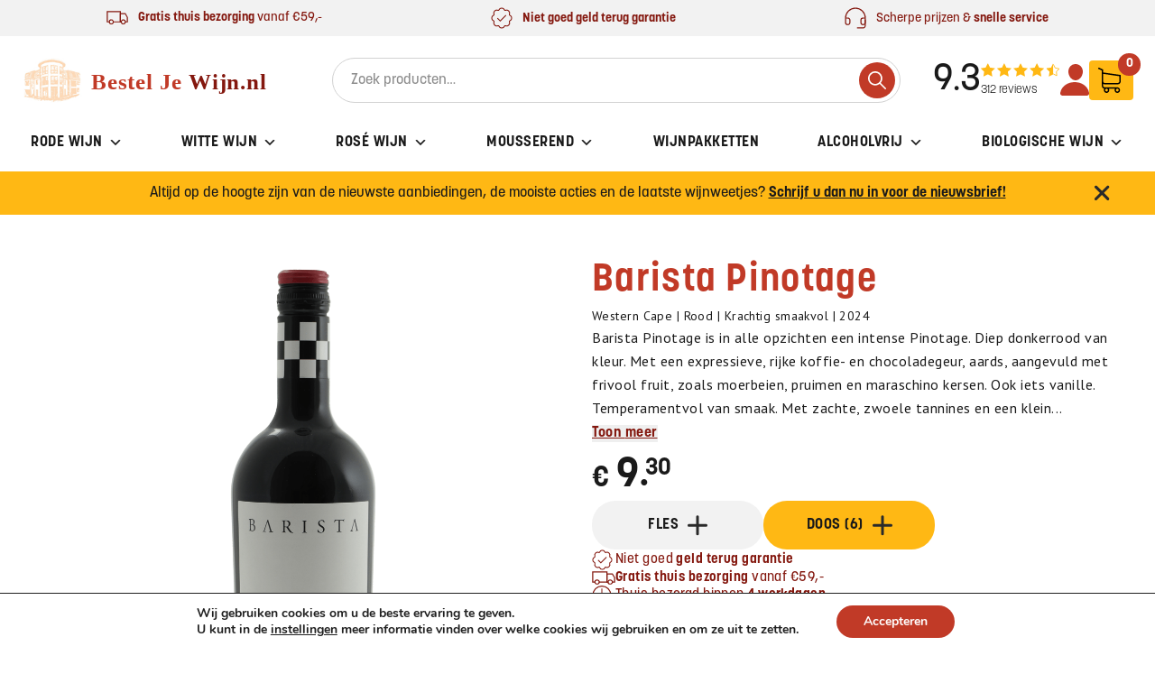

--- FILE ---
content_type: text/html; charset=UTF-8
request_url: https://besteljewijn.nl/wijnen/rode-wijn/barista-pinotage-boekenhoutskloof/
body_size: 44686
content:
<!doctype html>
<html lang="nl-NL">
  <head>
    <meta charset="utf-8">
    <meta name="viewport" content="width=device-width, initial-scale=1">
    <link href='https://api.mapbox.com/mapbox-gl-js/v2.8.1/mapbox-gl.css' rel='stylesheet' />
    <link rel="stylesheet" href="https://use.typekit.net/rlu6yyz.css">
    <link rel="preconnect" href="https://fonts.googleapis.com">
    <link rel="preconnect" href="https://fonts.gstatic.com" crossorigin>
    <link href="https://fonts.googleapis.com/css2?family=PT+Sans:ital,wght@0,400;0,700;1,400;1,700&display=swap" rel="stylesheet">
    <meta name='robots' content='index, follow, max-image-preview:large, max-snippet:-1, max-video-preview:-1' />

<!-- Google Tag Manager for WordPress by gtm4wp.com -->
<script data-cfasync="false" data-pagespeed-no-defer>
	var gtm4wp_datalayer_name = "dataLayer";
	var dataLayer = dataLayer || [];
	const gtm4wp_use_sku_instead = 0;
	const gtm4wp_currency = 'EUR';
	const gtm4wp_product_per_impression = 10;
	const gtm4wp_clear_ecommerce = false;
	const gtm4wp_datalayer_max_timeout = 2000;
</script>
<!-- End Google Tag Manager for WordPress by gtm4wp.com -->
	<!-- This site is optimized with the Yoast SEO plugin v26.7 - https://yoast.com/wordpress/plugins/seo/ -->
	<title>Barista Pinotage &#8211; Bestel Je Wijn</title>
	<meta name="description" content="Barista Pinotage is in alle opzichten een intense Pinotage. Diep donkerrood van kleur. Temperamentvol van smaak. Met zachte, zwoele tannines." />
	<link rel="canonical" href="https://besteljewijn.nl/winkel/rode-wijn/barista-pinotage-boekenhoutskloof/" />
	<meta property="og:locale" content="nl_NL" />
	<meta property="og:type" content="article" />
	<meta property="og:title" content="Barista Pinotage &#8211; Bestel Je Wijn" />
	<meta property="og:description" content="Barista Pinotage is in alle opzichten een intense Pinotage. Diep donkerrood van kleur. Temperamentvol van smaak. Met zachte, zwoele tannines." />
	<meta property="og:url" content="https://besteljewijn.nl/winkel/rode-wijn/barista-pinotage-boekenhoutskloof/" />
	<meta property="og:site_name" content="Bestel Je Wijn" />
	<meta property="article:publisher" content="https://www.facebook.com/wijnhuistenbilt/" />
	<meta property="article:modified_time" content="2025-08-13T06:14:17+00:00" />
	<meta property="og:image" content="https://besteljewijn.nl/wp-content/uploads/2020/05/Barista-Pinotage.png" />
	<meta property="og:image:width" content="354" />
	<meta property="og:image:height" content="1200" />
	<meta property="og:image:type" content="image/png" />
	<meta name="twitter:card" content="summary_large_image" />
	<meta name="twitter:site" content="@besteljewijnnl" />
	<meta name="twitter:label1" content="Geschatte leestijd" />
	<meta name="twitter:data1" content="1 minuut" />
	<script type="application/ld+json" class="yoast-schema-graph">{"@context":"https://schema.org","@graph":[{"@type":"WebPage","@id":"https://besteljewijn.nl/winkel/rode-wijn/barista-pinotage-boekenhoutskloof/","url":"https://besteljewijn.nl/winkel/rode-wijn/barista-pinotage-boekenhoutskloof/","name":"Barista Pinotage &#8211; Bestel Je Wijn","isPartOf":{"@id":"https://besteljewijn.nl/#website"},"primaryImageOfPage":{"@id":"https://besteljewijn.nl/winkel/rode-wijn/barista-pinotage-boekenhoutskloof/#primaryimage"},"image":{"@id":"https://besteljewijn.nl/winkel/rode-wijn/barista-pinotage-boekenhoutskloof/#primaryimage"},"thumbnailUrl":"https://besteljewijn.nl/wp-content/uploads/2020/05/Barista-Pinotage.png","datePublished":"2020-05-19T10:06:14+00:00","dateModified":"2025-08-13T06:14:17+00:00","description":"Barista Pinotage is in alle opzichten een intense Pinotage. Diep donkerrood van kleur. Temperamentvol van smaak. Met zachte, zwoele tannines.","breadcrumb":{"@id":"https://besteljewijn.nl/winkel/rode-wijn/barista-pinotage-boekenhoutskloof/#breadcrumb"},"inLanguage":"nl-NL","potentialAction":[{"@type":"ReadAction","target":["https://besteljewijn.nl/winkel/rode-wijn/barista-pinotage-boekenhoutskloof/"]}]},{"@type":"ImageObject","inLanguage":"nl-NL","@id":"https://besteljewijn.nl/winkel/rode-wijn/barista-pinotage-boekenhoutskloof/#primaryimage","url":"https://besteljewijn.nl/wp-content/uploads/2020/05/Barista-Pinotage.png","contentUrl":"https://besteljewijn.nl/wp-content/uploads/2020/05/Barista-Pinotage.png","width":354,"height":1200,"caption":"Barista Pinotage"},{"@type":"BreadcrumbList","@id":"https://besteljewijn.nl/winkel/rode-wijn/barista-pinotage-boekenhoutskloof/#breadcrumb","itemListElement":[{"@type":"ListItem","position":1,"name":"Home","item":"https://besteljewijn.nl/"},{"@type":"ListItem","position":2,"name":"Wijnen","item":"https://besteljewijn.nl/wijnen/"},{"@type":"ListItem","position":3,"name":"Barista Pinotage"}]},{"@type":"WebSite","@id":"https://besteljewijn.nl/#website","url":"https://besteljewijn.nl/","name":"Bestel Je Wijn","description":"Vind de juiste wijn voor elk moment!","publisher":{"@id":"https://besteljewijn.nl/#organization"},"potentialAction":[{"@type":"SearchAction","target":{"@type":"EntryPoint","urlTemplate":"https://besteljewijn.nl/?s={search_term_string}"},"query-input":{"@type":"PropertyValueSpecification","valueRequired":true,"valueName":"search_term_string"}}],"inLanguage":"nl-NL"},{"@type":"Organization","@id":"https://besteljewijn.nl/#organization","name":"Bestel je wijn","url":"https://besteljewijn.nl/","logo":{"@type":"ImageObject","inLanguage":"nl-NL","@id":"https://besteljewijn.nl/#/schema/logo/image/","url":"https://besteljewijn.nl/wp-content/uploads/2015/10/logo1.png","contentUrl":"https://besteljewijn.nl/wp-content/uploads/2015/10/logo1.png","width":322,"height":73,"caption":"Bestel je wijn"},"image":{"@id":"https://besteljewijn.nl/#/schema/logo/image/"},"sameAs":["https://www.facebook.com/wijnhuistenbilt/","https://x.com/besteljewijnnl"]}]}</script>
	<!-- / Yoast SEO plugin. -->


<link rel='dns-prefetch' href='//www.googletagmanager.com' />
<link rel='dns-prefetch' href='//challenges.cloudflare.com' />
<link rel="alternate" type="application/rss+xml" title="Bestel Je Wijn &raquo; Barista Pinotage reacties feed" href="https://besteljewijn.nl/winkel/rode-wijn/barista-pinotage-boekenhoutskloof/feed/" />
<link rel="alternate" title="oEmbed (JSON)" type="application/json+oembed" href="https://besteljewijn.nl/wp-json/oembed/1.0/embed?url=https%3A%2F%2Fbesteljewijn.nl%2Fwinkel%2Frode-wijn%2Fbarista-pinotage-boekenhoutskloof%2F" />
<link rel="alternate" title="oEmbed (XML)" type="text/xml+oembed" href="https://besteljewijn.nl/wp-json/oembed/1.0/embed?url=https%3A%2F%2Fbesteljewijn.nl%2Fwinkel%2Frode-wijn%2Fbarista-pinotage-boekenhoutskloof%2F&#038;format=xml" />
<style id='wp-img-auto-sizes-contain-inline-css'>
img:is([sizes=auto i],[sizes^="auto," i]){contain-intrinsic-size:3000px 1500px}
/*# sourceURL=wp-img-auto-sizes-contain-inline-css */
</style>
<style id='wp-emoji-styles-inline-css'>

	img.wp-smiley, img.emoji {
		display: inline !important;
		border: none !important;
		box-shadow: none !important;
		height: 1em !important;
		width: 1em !important;
		margin: 0 0.07em !important;
		vertical-align: -0.1em !important;
		background: none !important;
		padding: 0 !important;
	}
/*# sourceURL=wp-emoji-styles-inline-css */
</style>
<link rel='stylesheet' id='wp-block-library-css' href='https://besteljewijn.nl/wp-includes/css/dist/block-library/style.min.css?ver=6.9' media='all' />
<style id='wp-block-image-inline-css'>
.wp-block-image>a,.wp-block-image>figure>a{display:inline-block}.wp-block-image img{box-sizing:border-box;height:auto;max-width:100%;vertical-align:bottom}@media not (prefers-reduced-motion){.wp-block-image img.hide{visibility:hidden}.wp-block-image img.show{animation:show-content-image .4s}}.wp-block-image[style*=border-radius] img,.wp-block-image[style*=border-radius]>a{border-radius:inherit}.wp-block-image.has-custom-border img{box-sizing:border-box}.wp-block-image.aligncenter{text-align:center}.wp-block-image.alignfull>a,.wp-block-image.alignwide>a{width:100%}.wp-block-image.alignfull img,.wp-block-image.alignwide img{height:auto;width:100%}.wp-block-image .aligncenter,.wp-block-image .alignleft,.wp-block-image .alignright,.wp-block-image.aligncenter,.wp-block-image.alignleft,.wp-block-image.alignright{display:table}.wp-block-image .aligncenter>figcaption,.wp-block-image .alignleft>figcaption,.wp-block-image .alignright>figcaption,.wp-block-image.aligncenter>figcaption,.wp-block-image.alignleft>figcaption,.wp-block-image.alignright>figcaption{caption-side:bottom;display:table-caption}.wp-block-image .alignleft{float:left;margin:.5em 1em .5em 0}.wp-block-image .alignright{float:right;margin:.5em 0 .5em 1em}.wp-block-image .aligncenter{margin-left:auto;margin-right:auto}.wp-block-image :where(figcaption){margin-bottom:1em;margin-top:.5em}.wp-block-image.is-style-circle-mask img{border-radius:9999px}@supports ((-webkit-mask-image:none) or (mask-image:none)) or (-webkit-mask-image:none){.wp-block-image.is-style-circle-mask img{border-radius:0;-webkit-mask-image:url('data:image/svg+xml;utf8,<svg viewBox="0 0 100 100" xmlns="http://www.w3.org/2000/svg"><circle cx="50" cy="50" r="50"/></svg>');mask-image:url('data:image/svg+xml;utf8,<svg viewBox="0 0 100 100" xmlns="http://www.w3.org/2000/svg"><circle cx="50" cy="50" r="50"/></svg>');mask-mode:alpha;-webkit-mask-position:center;mask-position:center;-webkit-mask-repeat:no-repeat;mask-repeat:no-repeat;-webkit-mask-size:contain;mask-size:contain}}:root :where(.wp-block-image.is-style-rounded img,.wp-block-image .is-style-rounded img){border-radius:9999px}.wp-block-image figure{margin:0}.wp-lightbox-container{display:flex;flex-direction:column;position:relative}.wp-lightbox-container img{cursor:zoom-in}.wp-lightbox-container img:hover+button{opacity:1}.wp-lightbox-container button{align-items:center;backdrop-filter:blur(16px) saturate(180%);background-color:#5a5a5a40;border:none;border-radius:4px;cursor:zoom-in;display:flex;height:20px;justify-content:center;opacity:0;padding:0;position:absolute;right:16px;text-align:center;top:16px;width:20px;z-index:100}@media not (prefers-reduced-motion){.wp-lightbox-container button{transition:opacity .2s ease}}.wp-lightbox-container button:focus-visible{outline:3px auto #5a5a5a40;outline:3px auto -webkit-focus-ring-color;outline-offset:3px}.wp-lightbox-container button:hover{cursor:pointer;opacity:1}.wp-lightbox-container button:focus{opacity:1}.wp-lightbox-container button:focus,.wp-lightbox-container button:hover,.wp-lightbox-container button:not(:hover):not(:active):not(.has-background){background-color:#5a5a5a40;border:none}.wp-lightbox-overlay{box-sizing:border-box;cursor:zoom-out;height:100vh;left:0;overflow:hidden;position:fixed;top:0;visibility:hidden;width:100%;z-index:100000}.wp-lightbox-overlay .close-button{align-items:center;cursor:pointer;display:flex;justify-content:center;min-height:40px;min-width:40px;padding:0;position:absolute;right:calc(env(safe-area-inset-right) + 16px);top:calc(env(safe-area-inset-top) + 16px);z-index:5000000}.wp-lightbox-overlay .close-button:focus,.wp-lightbox-overlay .close-button:hover,.wp-lightbox-overlay .close-button:not(:hover):not(:active):not(.has-background){background:none;border:none}.wp-lightbox-overlay .lightbox-image-container{height:var(--wp--lightbox-container-height);left:50%;overflow:hidden;position:absolute;top:50%;transform:translate(-50%,-50%);transform-origin:top left;width:var(--wp--lightbox-container-width);z-index:9999999999}.wp-lightbox-overlay .wp-block-image{align-items:center;box-sizing:border-box;display:flex;height:100%;justify-content:center;margin:0;position:relative;transform-origin:0 0;width:100%;z-index:3000000}.wp-lightbox-overlay .wp-block-image img{height:var(--wp--lightbox-image-height);min-height:var(--wp--lightbox-image-height);min-width:var(--wp--lightbox-image-width);width:var(--wp--lightbox-image-width)}.wp-lightbox-overlay .wp-block-image figcaption{display:none}.wp-lightbox-overlay button{background:none;border:none}.wp-lightbox-overlay .scrim{background-color:#fff;height:100%;opacity:.9;position:absolute;width:100%;z-index:2000000}.wp-lightbox-overlay.active{visibility:visible}@media not (prefers-reduced-motion){.wp-lightbox-overlay.active{animation:turn-on-visibility .25s both}.wp-lightbox-overlay.active img{animation:turn-on-visibility .35s both}.wp-lightbox-overlay.show-closing-animation:not(.active){animation:turn-off-visibility .35s both}.wp-lightbox-overlay.show-closing-animation:not(.active) img{animation:turn-off-visibility .25s both}.wp-lightbox-overlay.zoom.active{animation:none;opacity:1;visibility:visible}.wp-lightbox-overlay.zoom.active .lightbox-image-container{animation:lightbox-zoom-in .4s}.wp-lightbox-overlay.zoom.active .lightbox-image-container img{animation:none}.wp-lightbox-overlay.zoom.active .scrim{animation:turn-on-visibility .4s forwards}.wp-lightbox-overlay.zoom.show-closing-animation:not(.active){animation:none}.wp-lightbox-overlay.zoom.show-closing-animation:not(.active) .lightbox-image-container{animation:lightbox-zoom-out .4s}.wp-lightbox-overlay.zoom.show-closing-animation:not(.active) .lightbox-image-container img{animation:none}.wp-lightbox-overlay.zoom.show-closing-animation:not(.active) .scrim{animation:turn-off-visibility .4s forwards}}@keyframes show-content-image{0%{visibility:hidden}99%{visibility:hidden}to{visibility:visible}}@keyframes turn-on-visibility{0%{opacity:0}to{opacity:1}}@keyframes turn-off-visibility{0%{opacity:1;visibility:visible}99%{opacity:0;visibility:visible}to{opacity:0;visibility:hidden}}@keyframes lightbox-zoom-in{0%{transform:translate(calc((-100vw + var(--wp--lightbox-scrollbar-width))/2 + var(--wp--lightbox-initial-left-position)),calc(-50vh + var(--wp--lightbox-initial-top-position))) scale(var(--wp--lightbox-scale))}to{transform:translate(-50%,-50%) scale(1)}}@keyframes lightbox-zoom-out{0%{transform:translate(-50%,-50%) scale(1);visibility:visible}99%{visibility:visible}to{transform:translate(calc((-100vw + var(--wp--lightbox-scrollbar-width))/2 + var(--wp--lightbox-initial-left-position)),calc(-50vh + var(--wp--lightbox-initial-top-position))) scale(var(--wp--lightbox-scale));visibility:hidden}}
/*# sourceURL=https://besteljewijn.nl/wp-includes/blocks/image/style.min.css */
</style>
<style id='wp-block-columns-inline-css'>
.wp-block-columns{box-sizing:border-box;display:flex;flex-wrap:wrap!important}@media (min-width:782px){.wp-block-columns{flex-wrap:nowrap!important}}.wp-block-columns{align-items:normal!important}.wp-block-columns.are-vertically-aligned-top{align-items:flex-start}.wp-block-columns.are-vertically-aligned-center{align-items:center}.wp-block-columns.are-vertically-aligned-bottom{align-items:flex-end}@media (max-width:781px){.wp-block-columns:not(.is-not-stacked-on-mobile)>.wp-block-column{flex-basis:100%!important}}@media (min-width:782px){.wp-block-columns:not(.is-not-stacked-on-mobile)>.wp-block-column{flex-basis:0;flex-grow:1}.wp-block-columns:not(.is-not-stacked-on-mobile)>.wp-block-column[style*=flex-basis]{flex-grow:0}}.wp-block-columns.is-not-stacked-on-mobile{flex-wrap:nowrap!important}.wp-block-columns.is-not-stacked-on-mobile>.wp-block-column{flex-basis:0;flex-grow:1}.wp-block-columns.is-not-stacked-on-mobile>.wp-block-column[style*=flex-basis]{flex-grow:0}:where(.wp-block-columns){margin-bottom:1.75em}:where(.wp-block-columns.has-background){padding:1.25em 2.375em}.wp-block-column{flex-grow:1;min-width:0;overflow-wrap:break-word;word-break:break-word}.wp-block-column.is-vertically-aligned-top{align-self:flex-start}.wp-block-column.is-vertically-aligned-center{align-self:center}.wp-block-column.is-vertically-aligned-bottom{align-self:flex-end}.wp-block-column.is-vertically-aligned-stretch{align-self:stretch}.wp-block-column.is-vertically-aligned-bottom,.wp-block-column.is-vertically-aligned-center,.wp-block-column.is-vertically-aligned-top{width:100%}
/*# sourceURL=https://besteljewijn.nl/wp-includes/blocks/columns/style.min.css */
</style>
<link rel='stylesheet' id='wc-blocks-style-css' href='https://besteljewijn.nl/wp-content/plugins/woocommerce/assets/client/blocks/wc-blocks.css?ver=wc-10.4.3' media='all' />
<style id='global-styles-inline-css'>
:root{--wp--preset--aspect-ratio--square: 1;--wp--preset--aspect-ratio--4-3: 4/3;--wp--preset--aspect-ratio--3-4: 3/4;--wp--preset--aspect-ratio--3-2: 3/2;--wp--preset--aspect-ratio--2-3: 2/3;--wp--preset--aspect-ratio--16-9: 16/9;--wp--preset--aspect-ratio--9-16: 9/16;--wp--preset--color--black: #000000;--wp--preset--color--cyan-bluish-gray: #abb8c3;--wp--preset--color--white: #fff;--wp--preset--color--pale-pink: #f78da7;--wp--preset--color--vivid-red: #cf2e2e;--wp--preset--color--luminous-vivid-orange: #ff6900;--wp--preset--color--luminous-vivid-amber: #fcb900;--wp--preset--color--light-green-cyan: #7bdcb5;--wp--preset--color--vivid-green-cyan: #00d084;--wp--preset--color--pale-cyan-blue: #8ed1fc;--wp--preset--color--vivid-cyan-blue: #0693e3;--wp--preset--color--vivid-purple: #9b51e0;--wp--preset--color--inherit: inherit;--wp--preset--color--current: currentcolor;--wp--preset--color--transparent: transparent;--wp--preset--color--black-light: #2a2a2a;--wp--preset--color--black-default: #1a1a1a;--wp--preset--color--black-dark: #010101;--wp--preset--color--slate-50: #f8fafc;--wp--preset--color--slate-100: #f1f5f9;--wp--preset--color--slate-200: #e2e8f0;--wp--preset--color--slate-300: #cbd5e1;--wp--preset--color--slate-400: #94a3b8;--wp--preset--color--slate-500: #64748b;--wp--preset--color--slate-600: #475569;--wp--preset--color--slate-700: #334155;--wp--preset--color--slate-800: #1e293b;--wp--preset--color--slate-900: #0f172a;--wp--preset--color--slate-950: #020617;--wp--preset--color--gray-50: #f9fafb;--wp--preset--color--gray-100: #f3f4f6;--wp--preset--color--gray-200: #e5e7eb;--wp--preset--color--gray-300: #d1d5db;--wp--preset--color--gray-400: #9ca3af;--wp--preset--color--gray-500: #6b7280;--wp--preset--color--gray-600: #4b5563;--wp--preset--color--gray-700: #374151;--wp--preset--color--gray-800: #1f2937;--wp--preset--color--gray-900: #111827;--wp--preset--color--gray-950: #030712;--wp--preset--color--gray-light: #fafafa;--wp--preset--color--gray-default: #f2f2f2;--wp--preset--color--gray-dark: #d2d2d2;--wp--preset--color--gray-darker: #8d8d8d;--wp--preset--color--zinc-50: #fafafa;--wp--preset--color--zinc-100: #f4f4f5;--wp--preset--color--zinc-200: #e4e4e7;--wp--preset--color--zinc-300: #d4d4d8;--wp--preset--color--zinc-400: #a1a1aa;--wp--preset--color--zinc-500: #71717a;--wp--preset--color--zinc-600: #52525b;--wp--preset--color--zinc-700: #3f3f46;--wp--preset--color--zinc-800: #27272a;--wp--preset--color--zinc-900: #18181b;--wp--preset--color--zinc-950: #09090b;--wp--preset--color--neutral-50: #fafafa;--wp--preset--color--neutral-100: #f5f5f5;--wp--preset--color--neutral-200: #e5e5e5;--wp--preset--color--neutral-300: #d4d4d4;--wp--preset--color--neutral-400: #a3a3a3;--wp--preset--color--neutral-500: #737373;--wp--preset--color--neutral-600: #525252;--wp--preset--color--neutral-700: #404040;--wp--preset--color--neutral-800: #262626;--wp--preset--color--neutral-900: #171717;--wp--preset--color--neutral-950: #0a0a0a;--wp--preset--color--stone-50: #fafaf9;--wp--preset--color--stone-100: #f5f5f4;--wp--preset--color--stone-200: #e7e5e4;--wp--preset--color--stone-300: #d6d3d1;--wp--preset--color--stone-400: #a8a29e;--wp--preset--color--stone-500: #78716c;--wp--preset--color--stone-600: #57534e;--wp--preset--color--stone-700: #44403c;--wp--preset--color--stone-800: #292524;--wp--preset--color--stone-900: #1c1917;--wp--preset--color--stone-950: #0c0a09;--wp--preset--color--red-50: #fef2f2;--wp--preset--color--red-100: #fee2e2;--wp--preset--color--red-200: #fecaca;--wp--preset--color--red-300: #fca5a5;--wp--preset--color--red-400: #f87171;--wp--preset--color--red-500: #ef4444;--wp--preset--color--red-600: #dc2626;--wp--preset--color--red-700: #b91c1c;--wp--preset--color--red-800: #991b1b;--wp--preset--color--red-900: #7f1d1d;--wp--preset--color--red-950: #450a0a;--wp--preset--color--orange-50: #fff7ed;--wp--preset--color--orange-100: #ffedd5;--wp--preset--color--orange-200: #fed7aa;--wp--preset--color--orange-300: #fdba74;--wp--preset--color--orange-400: #fb923c;--wp--preset--color--orange-500: #f97316;--wp--preset--color--orange-600: #ea580c;--wp--preset--color--orange-700: #c2410c;--wp--preset--color--orange-800: #9a3412;--wp--preset--color--orange-900: #7c2d12;--wp--preset--color--orange-950: #431407;--wp--preset--color--amber-50: #fffbeb;--wp--preset--color--amber-100: #fef3c7;--wp--preset--color--amber-200: #fde68a;--wp--preset--color--amber-300: #fcd34d;--wp--preset--color--amber-400: #fbbf24;--wp--preset--color--amber-500: #f59e0b;--wp--preset--color--amber-600: #d97706;--wp--preset--color--amber-700: #b45309;--wp--preset--color--amber-800: #92400e;--wp--preset--color--amber-900: #78350f;--wp--preset--color--amber-950: #451a03;--wp--preset--color--yellow-50: #fefce8;--wp--preset--color--yellow-100: #fef9c3;--wp--preset--color--yellow-200: #fef08a;--wp--preset--color--yellow-300: #fde047;--wp--preset--color--yellow-400: #facc15;--wp--preset--color--yellow-500: #eab308;--wp--preset--color--yellow-600: #ca8a04;--wp--preset--color--yellow-700: #a16207;--wp--preset--color--yellow-800: #854d0e;--wp--preset--color--yellow-900: #713f12;--wp--preset--color--yellow-950: #422006;--wp--preset--color--lime-50: #f7fee7;--wp--preset--color--lime-100: #ecfccb;--wp--preset--color--lime-200: #d9f99d;--wp--preset--color--lime-300: #bef264;--wp--preset--color--lime-400: #a3e635;--wp--preset--color--lime-500: #84cc16;--wp--preset--color--lime-600: #65a30d;--wp--preset--color--lime-700: #4d7c0f;--wp--preset--color--lime-800: #3f6212;--wp--preset--color--lime-900: #365314;--wp--preset--color--lime-950: #1a2e05;--wp--preset--color--green-50: #f0fdf4;--wp--preset--color--green-100: #dcfce7;--wp--preset--color--green-200: #bbf7d0;--wp--preset--color--green-300: #86efac;--wp--preset--color--green-400: #4ade80;--wp--preset--color--green-500: #22c55e;--wp--preset--color--green-600: #16a34a;--wp--preset--color--green-700: #15803d;--wp--preset--color--green-800: #166534;--wp--preset--color--green-900: #14532d;--wp--preset--color--green-950: #052e16;--wp--preset--color--emerald-50: #ecfdf5;--wp--preset--color--emerald-100: #d1fae5;--wp--preset--color--emerald-200: #a7f3d0;--wp--preset--color--emerald-300: #6ee7b7;--wp--preset--color--emerald-400: #34d399;--wp--preset--color--emerald-500: #10b981;--wp--preset--color--emerald-600: #059669;--wp--preset--color--emerald-700: #047857;--wp--preset--color--emerald-800: #065f46;--wp--preset--color--emerald-900: #064e3b;--wp--preset--color--emerald-950: #022c22;--wp--preset--color--teal-50: #f0fdfa;--wp--preset--color--teal-100: #ccfbf1;--wp--preset--color--teal-200: #99f6e4;--wp--preset--color--teal-300: #5eead4;--wp--preset--color--teal-400: #2dd4bf;--wp--preset--color--teal-500: #14b8a6;--wp--preset--color--teal-600: #0d9488;--wp--preset--color--teal-700: #0f766e;--wp--preset--color--teal-800: #115e59;--wp--preset--color--teal-900: #134e4a;--wp--preset--color--teal-950: #042f2e;--wp--preset--color--cyan-50: #ecfeff;--wp--preset--color--cyan-100: #cffafe;--wp--preset--color--cyan-200: #a5f3fc;--wp--preset--color--cyan-300: #67e8f9;--wp--preset--color--cyan-400: #22d3ee;--wp--preset--color--cyan-500: #06b6d4;--wp--preset--color--cyan-600: #0891b2;--wp--preset--color--cyan-700: #0e7490;--wp--preset--color--cyan-800: #155e75;--wp--preset--color--cyan-900: #164e63;--wp--preset--color--cyan-950: #083344;--wp--preset--color--sky-50: #f0f9ff;--wp--preset--color--sky-100: #e0f2fe;--wp--preset--color--sky-200: #bae6fd;--wp--preset--color--sky-300: #7dd3fc;--wp--preset--color--sky-400: #38bdf8;--wp--preset--color--sky-500: #0ea5e9;--wp--preset--color--sky-600: #0284c7;--wp--preset--color--sky-700: #0369a1;--wp--preset--color--sky-800: #075985;--wp--preset--color--sky-900: #0c4a6e;--wp--preset--color--sky-950: #082f49;--wp--preset--color--blue-50: #eff6ff;--wp--preset--color--blue-100: #dbeafe;--wp--preset--color--blue-200: #bfdbfe;--wp--preset--color--blue-300: #93c5fd;--wp--preset--color--blue-400: #60a5fa;--wp--preset--color--blue-500: #3b82f6;--wp--preset--color--blue-600: #2563eb;--wp--preset--color--blue-700: #1d4ed8;--wp--preset--color--blue-800: #1e40af;--wp--preset--color--blue-900: #1e3a8a;--wp--preset--color--blue-950: #172554;--wp--preset--color--indigo-50: #eef2ff;--wp--preset--color--indigo-100: #e0e7ff;--wp--preset--color--indigo-200: #c7d2fe;--wp--preset--color--indigo-300: #a5b4fc;--wp--preset--color--indigo-400: #818cf8;--wp--preset--color--indigo-500: #6366f1;--wp--preset--color--indigo-600: #4f46e5;--wp--preset--color--indigo-700: #4338ca;--wp--preset--color--indigo-800: #3730a3;--wp--preset--color--indigo-900: #312e81;--wp--preset--color--indigo-950: #1e1b4b;--wp--preset--color--violet-50: #f5f3ff;--wp--preset--color--violet-100: #ede9fe;--wp--preset--color--violet-200: #ddd6fe;--wp--preset--color--violet-300: #c4b5fd;--wp--preset--color--violet-400: #a78bfa;--wp--preset--color--violet-500: #8b5cf6;--wp--preset--color--violet-600: #7c3aed;--wp--preset--color--violet-700: #6d28d9;--wp--preset--color--violet-800: #5b21b6;--wp--preset--color--violet-900: #4c1d95;--wp--preset--color--violet-950: #2e1065;--wp--preset--color--purple-50: #faf5ff;--wp--preset--color--purple-100: #f3e8ff;--wp--preset--color--purple-200: #e9d5ff;--wp--preset--color--purple-300: #d8b4fe;--wp--preset--color--purple-400: #c084fc;--wp--preset--color--purple-500: #a855f7;--wp--preset--color--purple-600: #9333ea;--wp--preset--color--purple-700: #7e22ce;--wp--preset--color--purple-800: #6b21a8;--wp--preset--color--purple-900: #581c87;--wp--preset--color--purple-950: #3b0764;--wp--preset--color--fuchsia-50: #fdf4ff;--wp--preset--color--fuchsia-100: #fae8ff;--wp--preset--color--fuchsia-200: #f5d0fe;--wp--preset--color--fuchsia-300: #f0abfc;--wp--preset--color--fuchsia-400: #e879f9;--wp--preset--color--fuchsia-500: #d946ef;--wp--preset--color--fuchsia-600: #c026d3;--wp--preset--color--fuchsia-700: #a21caf;--wp--preset--color--fuchsia-800: #86198f;--wp--preset--color--fuchsia-900: #701a75;--wp--preset--color--fuchsia-950: #4a044e;--wp--preset--color--pink-50: #fdf2f8;--wp--preset--color--pink-100: #fce7f3;--wp--preset--color--pink-200: #fbcfe8;--wp--preset--color--pink-300: #f9a8d4;--wp--preset--color--pink-400: #f472b6;--wp--preset--color--pink-500: #ec4899;--wp--preset--color--pink-600: #db2777;--wp--preset--color--pink-700: #be185d;--wp--preset--color--pink-800: #9d174d;--wp--preset--color--pink-900: #831843;--wp--preset--color--pink-950: #500724;--wp--preset--color--rose-50: #fff1f2;--wp--preset--color--rose-100: #ffe4e6;--wp--preset--color--rose-200: #fecdd3;--wp--preset--color--rose-300: #fda4af;--wp--preset--color--rose-400: #fb7185;--wp--preset--color--rose-500: #f43f5e;--wp--preset--color--rose-600: #e11d48;--wp--preset--color--rose-700: #be123c;--wp--preset--color--rose-800: #9f1239;--wp--preset--color--rose-900: #881337;--wp--preset--color--rose-950: #4c0519;--wp--preset--color--primary-lighter: #cd4000;--wp--preset--color--primary-light: #c13a27;--wp--preset--color--primary-default: #84180f;--wp--preset--color--secondary: #ffb814;--wp--preset--gradient--vivid-cyan-blue-to-vivid-purple: linear-gradient(135deg,rgb(6,147,227) 0%,rgb(155,81,224) 100%);--wp--preset--gradient--light-green-cyan-to-vivid-green-cyan: linear-gradient(135deg,rgb(122,220,180) 0%,rgb(0,208,130) 100%);--wp--preset--gradient--luminous-vivid-amber-to-luminous-vivid-orange: linear-gradient(135deg,rgb(252,185,0) 0%,rgb(255,105,0) 100%);--wp--preset--gradient--luminous-vivid-orange-to-vivid-red: linear-gradient(135deg,rgb(255,105,0) 0%,rgb(207,46,46) 100%);--wp--preset--gradient--very-light-gray-to-cyan-bluish-gray: linear-gradient(135deg,rgb(238,238,238) 0%,rgb(169,184,195) 100%);--wp--preset--gradient--cool-to-warm-spectrum: linear-gradient(135deg,rgb(74,234,220) 0%,rgb(151,120,209) 20%,rgb(207,42,186) 40%,rgb(238,44,130) 60%,rgb(251,105,98) 80%,rgb(254,248,76) 100%);--wp--preset--gradient--blush-light-purple: linear-gradient(135deg,rgb(255,206,236) 0%,rgb(152,150,240) 100%);--wp--preset--gradient--blush-bordeaux: linear-gradient(135deg,rgb(254,205,165) 0%,rgb(254,45,45) 50%,rgb(107,0,62) 100%);--wp--preset--gradient--luminous-dusk: linear-gradient(135deg,rgb(255,203,112) 0%,rgb(199,81,192) 50%,rgb(65,88,208) 100%);--wp--preset--gradient--pale-ocean: linear-gradient(135deg,rgb(255,245,203) 0%,rgb(182,227,212) 50%,rgb(51,167,181) 100%);--wp--preset--gradient--electric-grass: linear-gradient(135deg,rgb(202,248,128) 0%,rgb(113,206,126) 100%);--wp--preset--gradient--midnight: linear-gradient(135deg,rgb(2,3,129) 0%,rgb(40,116,252) 100%);--wp--preset--font-size--small: 13px;--wp--preset--font-size--medium: 20px;--wp--preset--font-size--large: 36px;--wp--preset--font-size--x-large: 42px;--wp--preset--font-size--xs: 0.75rem;--wp--preset--font-size--sm: 0.875rem;--wp--preset--font-size--base: 1rem;--wp--preset--font-size--lg: 1.125rem;--wp--preset--font-size--xl: 1.25rem;--wp--preset--font-size--2-xl: 1.5rem;--wp--preset--font-size--3-xl: 1.875rem;--wp--preset--font-size--4-xl: 2.25rem;--wp--preset--font-size--5-xl: 3rem;--wp--preset--font-size--6-xl: 3.75rem;--wp--preset--font-size--7-xl: 4.5rem;--wp--preset--font-size--8-xl: 6rem;--wp--preset--font-size--9-xl: 8rem;--wp--preset--font-family--korolev: korolev,sans-serif;--wp--preset--font-family--playfair-display: playfair-display,serif;--wp--preset--font-family--pt-sans: 'PT Sans', sans-serif;--wp--preset--spacing--20: 0.44rem;--wp--preset--spacing--30: 0.67rem;--wp--preset--spacing--40: 1rem;--wp--preset--spacing--50: 1.5rem;--wp--preset--spacing--60: 2.25rem;--wp--preset--spacing--70: 3.38rem;--wp--preset--spacing--80: 5.06rem;--wp--preset--shadow--natural: 6px 6px 9px rgba(0, 0, 0, 0.2);--wp--preset--shadow--deep: 12px 12px 50px rgba(0, 0, 0, 0.4);--wp--preset--shadow--sharp: 6px 6px 0px rgba(0, 0, 0, 0.2);--wp--preset--shadow--outlined: 6px 6px 0px -3px rgb(255, 255, 255), 6px 6px rgb(0, 0, 0);--wp--preset--shadow--crisp: 6px 6px 0px rgb(0, 0, 0);}:where(body) { margin: 0; }.wp-site-blocks > .alignleft { float: left; margin-right: 2em; }.wp-site-blocks > .alignright { float: right; margin-left: 2em; }.wp-site-blocks > .aligncenter { justify-content: center; margin-left: auto; margin-right: auto; }:where(.is-layout-flex){gap: 0.5em;}:where(.is-layout-grid){gap: 0.5em;}.is-layout-flow > .alignleft{float: left;margin-inline-start: 0;margin-inline-end: 2em;}.is-layout-flow > .alignright{float: right;margin-inline-start: 2em;margin-inline-end: 0;}.is-layout-flow > .aligncenter{margin-left: auto !important;margin-right: auto !important;}.is-layout-constrained > .alignleft{float: left;margin-inline-start: 0;margin-inline-end: 2em;}.is-layout-constrained > .alignright{float: right;margin-inline-start: 2em;margin-inline-end: 0;}.is-layout-constrained > .aligncenter{margin-left: auto !important;margin-right: auto !important;}.is-layout-constrained > :where(:not(.alignleft):not(.alignright):not(.alignfull)){margin-left: auto !important;margin-right: auto !important;}body .is-layout-flex{display: flex;}.is-layout-flex{flex-wrap: wrap;align-items: center;}.is-layout-flex > :is(*, div){margin: 0;}body .is-layout-grid{display: grid;}.is-layout-grid > :is(*, div){margin: 0;}body{padding-top: 0px;padding-right: 0px;padding-bottom: 0px;padding-left: 0px;}a:where(:not(.wp-element-button)){text-decoration: underline;}:root :where(.wp-element-button, .wp-block-button__link){background-color: #32373c;border-width: 0;color: #fff;font-family: inherit;font-size: inherit;font-style: inherit;font-weight: inherit;letter-spacing: inherit;line-height: inherit;padding-top: calc(0.667em + 2px);padding-right: calc(1.333em + 2px);padding-bottom: calc(0.667em + 2px);padding-left: calc(1.333em + 2px);text-decoration: none;text-transform: inherit;}.has-black-color{color: var(--wp--preset--color--black) !important;}.has-cyan-bluish-gray-color{color: var(--wp--preset--color--cyan-bluish-gray) !important;}.has-white-color{color: var(--wp--preset--color--white) !important;}.has-pale-pink-color{color: var(--wp--preset--color--pale-pink) !important;}.has-vivid-red-color{color: var(--wp--preset--color--vivid-red) !important;}.has-luminous-vivid-orange-color{color: var(--wp--preset--color--luminous-vivid-orange) !important;}.has-luminous-vivid-amber-color{color: var(--wp--preset--color--luminous-vivid-amber) !important;}.has-light-green-cyan-color{color: var(--wp--preset--color--light-green-cyan) !important;}.has-vivid-green-cyan-color{color: var(--wp--preset--color--vivid-green-cyan) !important;}.has-pale-cyan-blue-color{color: var(--wp--preset--color--pale-cyan-blue) !important;}.has-vivid-cyan-blue-color{color: var(--wp--preset--color--vivid-cyan-blue) !important;}.has-vivid-purple-color{color: var(--wp--preset--color--vivid-purple) !important;}.has-inherit-color{color: var(--wp--preset--color--inherit) !important;}.has-current-color{color: var(--wp--preset--color--current) !important;}.has-transparent-color{color: var(--wp--preset--color--transparent) !important;}.has-black-light-color{color: var(--wp--preset--color--black-light) !important;}.has-black-default-color{color: var(--wp--preset--color--black-default) !important;}.has-black-dark-color{color: var(--wp--preset--color--black-dark) !important;}.has-slate-50-color{color: var(--wp--preset--color--slate-50) !important;}.has-slate-100-color{color: var(--wp--preset--color--slate-100) !important;}.has-slate-200-color{color: var(--wp--preset--color--slate-200) !important;}.has-slate-300-color{color: var(--wp--preset--color--slate-300) !important;}.has-slate-400-color{color: var(--wp--preset--color--slate-400) !important;}.has-slate-500-color{color: var(--wp--preset--color--slate-500) !important;}.has-slate-600-color{color: var(--wp--preset--color--slate-600) !important;}.has-slate-700-color{color: var(--wp--preset--color--slate-700) !important;}.has-slate-800-color{color: var(--wp--preset--color--slate-800) !important;}.has-slate-900-color{color: var(--wp--preset--color--slate-900) !important;}.has-slate-950-color{color: var(--wp--preset--color--slate-950) !important;}.has-gray-50-color{color: var(--wp--preset--color--gray-50) !important;}.has-gray-100-color{color: var(--wp--preset--color--gray-100) !important;}.has-gray-200-color{color: var(--wp--preset--color--gray-200) !important;}.has-gray-300-color{color: var(--wp--preset--color--gray-300) !important;}.has-gray-400-color{color: var(--wp--preset--color--gray-400) !important;}.has-gray-500-color{color: var(--wp--preset--color--gray-500) !important;}.has-gray-600-color{color: var(--wp--preset--color--gray-600) !important;}.has-gray-700-color{color: var(--wp--preset--color--gray-700) !important;}.has-gray-800-color{color: var(--wp--preset--color--gray-800) !important;}.has-gray-900-color{color: var(--wp--preset--color--gray-900) !important;}.has-gray-950-color{color: var(--wp--preset--color--gray-950) !important;}.has-gray-light-color{color: var(--wp--preset--color--gray-light) !important;}.has-gray-default-color{color: var(--wp--preset--color--gray-default) !important;}.has-gray-dark-color{color: var(--wp--preset--color--gray-dark) !important;}.has-gray-darker-color{color: var(--wp--preset--color--gray-darker) !important;}.has-zinc-50-color{color: var(--wp--preset--color--zinc-50) !important;}.has-zinc-100-color{color: var(--wp--preset--color--zinc-100) !important;}.has-zinc-200-color{color: var(--wp--preset--color--zinc-200) !important;}.has-zinc-300-color{color: var(--wp--preset--color--zinc-300) !important;}.has-zinc-400-color{color: var(--wp--preset--color--zinc-400) !important;}.has-zinc-500-color{color: var(--wp--preset--color--zinc-500) !important;}.has-zinc-600-color{color: var(--wp--preset--color--zinc-600) !important;}.has-zinc-700-color{color: var(--wp--preset--color--zinc-700) !important;}.has-zinc-800-color{color: var(--wp--preset--color--zinc-800) !important;}.has-zinc-900-color{color: var(--wp--preset--color--zinc-900) !important;}.has-zinc-950-color{color: var(--wp--preset--color--zinc-950) !important;}.has-neutral-50-color{color: var(--wp--preset--color--neutral-50) !important;}.has-neutral-100-color{color: var(--wp--preset--color--neutral-100) !important;}.has-neutral-200-color{color: var(--wp--preset--color--neutral-200) !important;}.has-neutral-300-color{color: var(--wp--preset--color--neutral-300) !important;}.has-neutral-400-color{color: var(--wp--preset--color--neutral-400) !important;}.has-neutral-500-color{color: var(--wp--preset--color--neutral-500) !important;}.has-neutral-600-color{color: var(--wp--preset--color--neutral-600) !important;}.has-neutral-700-color{color: var(--wp--preset--color--neutral-700) !important;}.has-neutral-800-color{color: var(--wp--preset--color--neutral-800) !important;}.has-neutral-900-color{color: var(--wp--preset--color--neutral-900) !important;}.has-neutral-950-color{color: var(--wp--preset--color--neutral-950) !important;}.has-stone-50-color{color: var(--wp--preset--color--stone-50) !important;}.has-stone-100-color{color: var(--wp--preset--color--stone-100) !important;}.has-stone-200-color{color: var(--wp--preset--color--stone-200) !important;}.has-stone-300-color{color: var(--wp--preset--color--stone-300) !important;}.has-stone-400-color{color: var(--wp--preset--color--stone-400) !important;}.has-stone-500-color{color: var(--wp--preset--color--stone-500) !important;}.has-stone-600-color{color: var(--wp--preset--color--stone-600) !important;}.has-stone-700-color{color: var(--wp--preset--color--stone-700) !important;}.has-stone-800-color{color: var(--wp--preset--color--stone-800) !important;}.has-stone-900-color{color: var(--wp--preset--color--stone-900) !important;}.has-stone-950-color{color: var(--wp--preset--color--stone-950) !important;}.has-red-50-color{color: var(--wp--preset--color--red-50) !important;}.has-red-100-color{color: var(--wp--preset--color--red-100) !important;}.has-red-200-color{color: var(--wp--preset--color--red-200) !important;}.has-red-300-color{color: var(--wp--preset--color--red-300) !important;}.has-red-400-color{color: var(--wp--preset--color--red-400) !important;}.has-red-500-color{color: var(--wp--preset--color--red-500) !important;}.has-red-600-color{color: var(--wp--preset--color--red-600) !important;}.has-red-700-color{color: var(--wp--preset--color--red-700) !important;}.has-red-800-color{color: var(--wp--preset--color--red-800) !important;}.has-red-900-color{color: var(--wp--preset--color--red-900) !important;}.has-red-950-color{color: var(--wp--preset--color--red-950) !important;}.has-orange-50-color{color: var(--wp--preset--color--orange-50) !important;}.has-orange-100-color{color: var(--wp--preset--color--orange-100) !important;}.has-orange-200-color{color: var(--wp--preset--color--orange-200) !important;}.has-orange-300-color{color: var(--wp--preset--color--orange-300) !important;}.has-orange-400-color{color: var(--wp--preset--color--orange-400) !important;}.has-orange-500-color{color: var(--wp--preset--color--orange-500) !important;}.has-orange-600-color{color: var(--wp--preset--color--orange-600) !important;}.has-orange-700-color{color: var(--wp--preset--color--orange-700) !important;}.has-orange-800-color{color: var(--wp--preset--color--orange-800) !important;}.has-orange-900-color{color: var(--wp--preset--color--orange-900) !important;}.has-orange-950-color{color: var(--wp--preset--color--orange-950) !important;}.has-amber-50-color{color: var(--wp--preset--color--amber-50) !important;}.has-amber-100-color{color: var(--wp--preset--color--amber-100) !important;}.has-amber-200-color{color: var(--wp--preset--color--amber-200) !important;}.has-amber-300-color{color: var(--wp--preset--color--amber-300) !important;}.has-amber-400-color{color: var(--wp--preset--color--amber-400) !important;}.has-amber-500-color{color: var(--wp--preset--color--amber-500) !important;}.has-amber-600-color{color: var(--wp--preset--color--amber-600) !important;}.has-amber-700-color{color: var(--wp--preset--color--amber-700) !important;}.has-amber-800-color{color: var(--wp--preset--color--amber-800) !important;}.has-amber-900-color{color: var(--wp--preset--color--amber-900) !important;}.has-amber-950-color{color: var(--wp--preset--color--amber-950) !important;}.has-yellow-50-color{color: var(--wp--preset--color--yellow-50) !important;}.has-yellow-100-color{color: var(--wp--preset--color--yellow-100) !important;}.has-yellow-200-color{color: var(--wp--preset--color--yellow-200) !important;}.has-yellow-300-color{color: var(--wp--preset--color--yellow-300) !important;}.has-yellow-400-color{color: var(--wp--preset--color--yellow-400) !important;}.has-yellow-500-color{color: var(--wp--preset--color--yellow-500) !important;}.has-yellow-600-color{color: var(--wp--preset--color--yellow-600) !important;}.has-yellow-700-color{color: var(--wp--preset--color--yellow-700) !important;}.has-yellow-800-color{color: var(--wp--preset--color--yellow-800) !important;}.has-yellow-900-color{color: var(--wp--preset--color--yellow-900) !important;}.has-yellow-950-color{color: var(--wp--preset--color--yellow-950) !important;}.has-lime-50-color{color: var(--wp--preset--color--lime-50) !important;}.has-lime-100-color{color: var(--wp--preset--color--lime-100) !important;}.has-lime-200-color{color: var(--wp--preset--color--lime-200) !important;}.has-lime-300-color{color: var(--wp--preset--color--lime-300) !important;}.has-lime-400-color{color: var(--wp--preset--color--lime-400) !important;}.has-lime-500-color{color: var(--wp--preset--color--lime-500) !important;}.has-lime-600-color{color: var(--wp--preset--color--lime-600) !important;}.has-lime-700-color{color: var(--wp--preset--color--lime-700) !important;}.has-lime-800-color{color: var(--wp--preset--color--lime-800) !important;}.has-lime-900-color{color: var(--wp--preset--color--lime-900) !important;}.has-lime-950-color{color: var(--wp--preset--color--lime-950) !important;}.has-green-50-color{color: var(--wp--preset--color--green-50) !important;}.has-green-100-color{color: var(--wp--preset--color--green-100) !important;}.has-green-200-color{color: var(--wp--preset--color--green-200) !important;}.has-green-300-color{color: var(--wp--preset--color--green-300) !important;}.has-green-400-color{color: var(--wp--preset--color--green-400) !important;}.has-green-500-color{color: var(--wp--preset--color--green-500) !important;}.has-green-600-color{color: var(--wp--preset--color--green-600) !important;}.has-green-700-color{color: var(--wp--preset--color--green-700) !important;}.has-green-800-color{color: var(--wp--preset--color--green-800) !important;}.has-green-900-color{color: var(--wp--preset--color--green-900) !important;}.has-green-950-color{color: var(--wp--preset--color--green-950) !important;}.has-emerald-50-color{color: var(--wp--preset--color--emerald-50) !important;}.has-emerald-100-color{color: var(--wp--preset--color--emerald-100) !important;}.has-emerald-200-color{color: var(--wp--preset--color--emerald-200) !important;}.has-emerald-300-color{color: var(--wp--preset--color--emerald-300) !important;}.has-emerald-400-color{color: var(--wp--preset--color--emerald-400) !important;}.has-emerald-500-color{color: var(--wp--preset--color--emerald-500) !important;}.has-emerald-600-color{color: var(--wp--preset--color--emerald-600) !important;}.has-emerald-700-color{color: var(--wp--preset--color--emerald-700) !important;}.has-emerald-800-color{color: var(--wp--preset--color--emerald-800) !important;}.has-emerald-900-color{color: var(--wp--preset--color--emerald-900) !important;}.has-emerald-950-color{color: var(--wp--preset--color--emerald-950) !important;}.has-teal-50-color{color: var(--wp--preset--color--teal-50) !important;}.has-teal-100-color{color: var(--wp--preset--color--teal-100) !important;}.has-teal-200-color{color: var(--wp--preset--color--teal-200) !important;}.has-teal-300-color{color: var(--wp--preset--color--teal-300) !important;}.has-teal-400-color{color: var(--wp--preset--color--teal-400) !important;}.has-teal-500-color{color: var(--wp--preset--color--teal-500) !important;}.has-teal-600-color{color: var(--wp--preset--color--teal-600) !important;}.has-teal-700-color{color: var(--wp--preset--color--teal-700) !important;}.has-teal-800-color{color: var(--wp--preset--color--teal-800) !important;}.has-teal-900-color{color: var(--wp--preset--color--teal-900) !important;}.has-teal-950-color{color: var(--wp--preset--color--teal-950) !important;}.has-cyan-50-color{color: var(--wp--preset--color--cyan-50) !important;}.has-cyan-100-color{color: var(--wp--preset--color--cyan-100) !important;}.has-cyan-200-color{color: var(--wp--preset--color--cyan-200) !important;}.has-cyan-300-color{color: var(--wp--preset--color--cyan-300) !important;}.has-cyan-400-color{color: var(--wp--preset--color--cyan-400) !important;}.has-cyan-500-color{color: var(--wp--preset--color--cyan-500) !important;}.has-cyan-600-color{color: var(--wp--preset--color--cyan-600) !important;}.has-cyan-700-color{color: var(--wp--preset--color--cyan-700) !important;}.has-cyan-800-color{color: var(--wp--preset--color--cyan-800) !important;}.has-cyan-900-color{color: var(--wp--preset--color--cyan-900) !important;}.has-cyan-950-color{color: var(--wp--preset--color--cyan-950) !important;}.has-sky-50-color{color: var(--wp--preset--color--sky-50) !important;}.has-sky-100-color{color: var(--wp--preset--color--sky-100) !important;}.has-sky-200-color{color: var(--wp--preset--color--sky-200) !important;}.has-sky-300-color{color: var(--wp--preset--color--sky-300) !important;}.has-sky-400-color{color: var(--wp--preset--color--sky-400) !important;}.has-sky-500-color{color: var(--wp--preset--color--sky-500) !important;}.has-sky-600-color{color: var(--wp--preset--color--sky-600) !important;}.has-sky-700-color{color: var(--wp--preset--color--sky-700) !important;}.has-sky-800-color{color: var(--wp--preset--color--sky-800) !important;}.has-sky-900-color{color: var(--wp--preset--color--sky-900) !important;}.has-sky-950-color{color: var(--wp--preset--color--sky-950) !important;}.has-blue-50-color{color: var(--wp--preset--color--blue-50) !important;}.has-blue-100-color{color: var(--wp--preset--color--blue-100) !important;}.has-blue-200-color{color: var(--wp--preset--color--blue-200) !important;}.has-blue-300-color{color: var(--wp--preset--color--blue-300) !important;}.has-blue-400-color{color: var(--wp--preset--color--blue-400) !important;}.has-blue-500-color{color: var(--wp--preset--color--blue-500) !important;}.has-blue-600-color{color: var(--wp--preset--color--blue-600) !important;}.has-blue-700-color{color: var(--wp--preset--color--blue-700) !important;}.has-blue-800-color{color: var(--wp--preset--color--blue-800) !important;}.has-blue-900-color{color: var(--wp--preset--color--blue-900) !important;}.has-blue-950-color{color: var(--wp--preset--color--blue-950) !important;}.has-indigo-50-color{color: var(--wp--preset--color--indigo-50) !important;}.has-indigo-100-color{color: var(--wp--preset--color--indigo-100) !important;}.has-indigo-200-color{color: var(--wp--preset--color--indigo-200) !important;}.has-indigo-300-color{color: var(--wp--preset--color--indigo-300) !important;}.has-indigo-400-color{color: var(--wp--preset--color--indigo-400) !important;}.has-indigo-500-color{color: var(--wp--preset--color--indigo-500) !important;}.has-indigo-600-color{color: var(--wp--preset--color--indigo-600) !important;}.has-indigo-700-color{color: var(--wp--preset--color--indigo-700) !important;}.has-indigo-800-color{color: var(--wp--preset--color--indigo-800) !important;}.has-indigo-900-color{color: var(--wp--preset--color--indigo-900) !important;}.has-indigo-950-color{color: var(--wp--preset--color--indigo-950) !important;}.has-violet-50-color{color: var(--wp--preset--color--violet-50) !important;}.has-violet-100-color{color: var(--wp--preset--color--violet-100) !important;}.has-violet-200-color{color: var(--wp--preset--color--violet-200) !important;}.has-violet-300-color{color: var(--wp--preset--color--violet-300) !important;}.has-violet-400-color{color: var(--wp--preset--color--violet-400) !important;}.has-violet-500-color{color: var(--wp--preset--color--violet-500) !important;}.has-violet-600-color{color: var(--wp--preset--color--violet-600) !important;}.has-violet-700-color{color: var(--wp--preset--color--violet-700) !important;}.has-violet-800-color{color: var(--wp--preset--color--violet-800) !important;}.has-violet-900-color{color: var(--wp--preset--color--violet-900) !important;}.has-violet-950-color{color: var(--wp--preset--color--violet-950) !important;}.has-purple-50-color{color: var(--wp--preset--color--purple-50) !important;}.has-purple-100-color{color: var(--wp--preset--color--purple-100) !important;}.has-purple-200-color{color: var(--wp--preset--color--purple-200) !important;}.has-purple-300-color{color: var(--wp--preset--color--purple-300) !important;}.has-purple-400-color{color: var(--wp--preset--color--purple-400) !important;}.has-purple-500-color{color: var(--wp--preset--color--purple-500) !important;}.has-purple-600-color{color: var(--wp--preset--color--purple-600) !important;}.has-purple-700-color{color: var(--wp--preset--color--purple-700) !important;}.has-purple-800-color{color: var(--wp--preset--color--purple-800) !important;}.has-purple-900-color{color: var(--wp--preset--color--purple-900) !important;}.has-purple-950-color{color: var(--wp--preset--color--purple-950) !important;}.has-fuchsia-50-color{color: var(--wp--preset--color--fuchsia-50) !important;}.has-fuchsia-100-color{color: var(--wp--preset--color--fuchsia-100) !important;}.has-fuchsia-200-color{color: var(--wp--preset--color--fuchsia-200) !important;}.has-fuchsia-300-color{color: var(--wp--preset--color--fuchsia-300) !important;}.has-fuchsia-400-color{color: var(--wp--preset--color--fuchsia-400) !important;}.has-fuchsia-500-color{color: var(--wp--preset--color--fuchsia-500) !important;}.has-fuchsia-600-color{color: var(--wp--preset--color--fuchsia-600) !important;}.has-fuchsia-700-color{color: var(--wp--preset--color--fuchsia-700) !important;}.has-fuchsia-800-color{color: var(--wp--preset--color--fuchsia-800) !important;}.has-fuchsia-900-color{color: var(--wp--preset--color--fuchsia-900) !important;}.has-fuchsia-950-color{color: var(--wp--preset--color--fuchsia-950) !important;}.has-pink-50-color{color: var(--wp--preset--color--pink-50) !important;}.has-pink-100-color{color: var(--wp--preset--color--pink-100) !important;}.has-pink-200-color{color: var(--wp--preset--color--pink-200) !important;}.has-pink-300-color{color: var(--wp--preset--color--pink-300) !important;}.has-pink-400-color{color: var(--wp--preset--color--pink-400) !important;}.has-pink-500-color{color: var(--wp--preset--color--pink-500) !important;}.has-pink-600-color{color: var(--wp--preset--color--pink-600) !important;}.has-pink-700-color{color: var(--wp--preset--color--pink-700) !important;}.has-pink-800-color{color: var(--wp--preset--color--pink-800) !important;}.has-pink-900-color{color: var(--wp--preset--color--pink-900) !important;}.has-pink-950-color{color: var(--wp--preset--color--pink-950) !important;}.has-rose-50-color{color: var(--wp--preset--color--rose-50) !important;}.has-rose-100-color{color: var(--wp--preset--color--rose-100) !important;}.has-rose-200-color{color: var(--wp--preset--color--rose-200) !important;}.has-rose-300-color{color: var(--wp--preset--color--rose-300) !important;}.has-rose-400-color{color: var(--wp--preset--color--rose-400) !important;}.has-rose-500-color{color: var(--wp--preset--color--rose-500) !important;}.has-rose-600-color{color: var(--wp--preset--color--rose-600) !important;}.has-rose-700-color{color: var(--wp--preset--color--rose-700) !important;}.has-rose-800-color{color: var(--wp--preset--color--rose-800) !important;}.has-rose-900-color{color: var(--wp--preset--color--rose-900) !important;}.has-rose-950-color{color: var(--wp--preset--color--rose-950) !important;}.has-primary-lighter-color{color: var(--wp--preset--color--primary-lighter) !important;}.has-primary-light-color{color: var(--wp--preset--color--primary-light) !important;}.has-primary-default-color{color: var(--wp--preset--color--primary-default) !important;}.has-secondary-color{color: var(--wp--preset--color--secondary) !important;}.has-black-background-color{background-color: var(--wp--preset--color--black) !important;}.has-cyan-bluish-gray-background-color{background-color: var(--wp--preset--color--cyan-bluish-gray) !important;}.has-white-background-color{background-color: var(--wp--preset--color--white) !important;}.has-pale-pink-background-color{background-color: var(--wp--preset--color--pale-pink) !important;}.has-vivid-red-background-color{background-color: var(--wp--preset--color--vivid-red) !important;}.has-luminous-vivid-orange-background-color{background-color: var(--wp--preset--color--luminous-vivid-orange) !important;}.has-luminous-vivid-amber-background-color{background-color: var(--wp--preset--color--luminous-vivid-amber) !important;}.has-light-green-cyan-background-color{background-color: var(--wp--preset--color--light-green-cyan) !important;}.has-vivid-green-cyan-background-color{background-color: var(--wp--preset--color--vivid-green-cyan) !important;}.has-pale-cyan-blue-background-color{background-color: var(--wp--preset--color--pale-cyan-blue) !important;}.has-vivid-cyan-blue-background-color{background-color: var(--wp--preset--color--vivid-cyan-blue) !important;}.has-vivid-purple-background-color{background-color: var(--wp--preset--color--vivid-purple) !important;}.has-inherit-background-color{background-color: var(--wp--preset--color--inherit) !important;}.has-current-background-color{background-color: var(--wp--preset--color--current) !important;}.has-transparent-background-color{background-color: var(--wp--preset--color--transparent) !important;}.has-black-light-background-color{background-color: var(--wp--preset--color--black-light) !important;}.has-black-default-background-color{background-color: var(--wp--preset--color--black-default) !important;}.has-black-dark-background-color{background-color: var(--wp--preset--color--black-dark) !important;}.has-slate-50-background-color{background-color: var(--wp--preset--color--slate-50) !important;}.has-slate-100-background-color{background-color: var(--wp--preset--color--slate-100) !important;}.has-slate-200-background-color{background-color: var(--wp--preset--color--slate-200) !important;}.has-slate-300-background-color{background-color: var(--wp--preset--color--slate-300) !important;}.has-slate-400-background-color{background-color: var(--wp--preset--color--slate-400) !important;}.has-slate-500-background-color{background-color: var(--wp--preset--color--slate-500) !important;}.has-slate-600-background-color{background-color: var(--wp--preset--color--slate-600) !important;}.has-slate-700-background-color{background-color: var(--wp--preset--color--slate-700) !important;}.has-slate-800-background-color{background-color: var(--wp--preset--color--slate-800) !important;}.has-slate-900-background-color{background-color: var(--wp--preset--color--slate-900) !important;}.has-slate-950-background-color{background-color: var(--wp--preset--color--slate-950) !important;}.has-gray-50-background-color{background-color: var(--wp--preset--color--gray-50) !important;}.has-gray-100-background-color{background-color: var(--wp--preset--color--gray-100) !important;}.has-gray-200-background-color{background-color: var(--wp--preset--color--gray-200) !important;}.has-gray-300-background-color{background-color: var(--wp--preset--color--gray-300) !important;}.has-gray-400-background-color{background-color: var(--wp--preset--color--gray-400) !important;}.has-gray-500-background-color{background-color: var(--wp--preset--color--gray-500) !important;}.has-gray-600-background-color{background-color: var(--wp--preset--color--gray-600) !important;}.has-gray-700-background-color{background-color: var(--wp--preset--color--gray-700) !important;}.has-gray-800-background-color{background-color: var(--wp--preset--color--gray-800) !important;}.has-gray-900-background-color{background-color: var(--wp--preset--color--gray-900) !important;}.has-gray-950-background-color{background-color: var(--wp--preset--color--gray-950) !important;}.has-gray-light-background-color{background-color: var(--wp--preset--color--gray-light) !important;}.has-gray-default-background-color{background-color: var(--wp--preset--color--gray-default) !important;}.has-gray-dark-background-color{background-color: var(--wp--preset--color--gray-dark) !important;}.has-gray-darker-background-color{background-color: var(--wp--preset--color--gray-darker) !important;}.has-zinc-50-background-color{background-color: var(--wp--preset--color--zinc-50) !important;}.has-zinc-100-background-color{background-color: var(--wp--preset--color--zinc-100) !important;}.has-zinc-200-background-color{background-color: var(--wp--preset--color--zinc-200) !important;}.has-zinc-300-background-color{background-color: var(--wp--preset--color--zinc-300) !important;}.has-zinc-400-background-color{background-color: var(--wp--preset--color--zinc-400) !important;}.has-zinc-500-background-color{background-color: var(--wp--preset--color--zinc-500) !important;}.has-zinc-600-background-color{background-color: var(--wp--preset--color--zinc-600) !important;}.has-zinc-700-background-color{background-color: var(--wp--preset--color--zinc-700) !important;}.has-zinc-800-background-color{background-color: var(--wp--preset--color--zinc-800) !important;}.has-zinc-900-background-color{background-color: var(--wp--preset--color--zinc-900) !important;}.has-zinc-950-background-color{background-color: var(--wp--preset--color--zinc-950) !important;}.has-neutral-50-background-color{background-color: var(--wp--preset--color--neutral-50) !important;}.has-neutral-100-background-color{background-color: var(--wp--preset--color--neutral-100) !important;}.has-neutral-200-background-color{background-color: var(--wp--preset--color--neutral-200) !important;}.has-neutral-300-background-color{background-color: var(--wp--preset--color--neutral-300) !important;}.has-neutral-400-background-color{background-color: var(--wp--preset--color--neutral-400) !important;}.has-neutral-500-background-color{background-color: var(--wp--preset--color--neutral-500) !important;}.has-neutral-600-background-color{background-color: var(--wp--preset--color--neutral-600) !important;}.has-neutral-700-background-color{background-color: var(--wp--preset--color--neutral-700) !important;}.has-neutral-800-background-color{background-color: var(--wp--preset--color--neutral-800) !important;}.has-neutral-900-background-color{background-color: var(--wp--preset--color--neutral-900) !important;}.has-neutral-950-background-color{background-color: var(--wp--preset--color--neutral-950) !important;}.has-stone-50-background-color{background-color: var(--wp--preset--color--stone-50) !important;}.has-stone-100-background-color{background-color: var(--wp--preset--color--stone-100) !important;}.has-stone-200-background-color{background-color: var(--wp--preset--color--stone-200) !important;}.has-stone-300-background-color{background-color: var(--wp--preset--color--stone-300) !important;}.has-stone-400-background-color{background-color: var(--wp--preset--color--stone-400) !important;}.has-stone-500-background-color{background-color: var(--wp--preset--color--stone-500) !important;}.has-stone-600-background-color{background-color: var(--wp--preset--color--stone-600) !important;}.has-stone-700-background-color{background-color: var(--wp--preset--color--stone-700) !important;}.has-stone-800-background-color{background-color: var(--wp--preset--color--stone-800) !important;}.has-stone-900-background-color{background-color: var(--wp--preset--color--stone-900) !important;}.has-stone-950-background-color{background-color: var(--wp--preset--color--stone-950) !important;}.has-red-50-background-color{background-color: var(--wp--preset--color--red-50) !important;}.has-red-100-background-color{background-color: var(--wp--preset--color--red-100) !important;}.has-red-200-background-color{background-color: var(--wp--preset--color--red-200) !important;}.has-red-300-background-color{background-color: var(--wp--preset--color--red-300) !important;}.has-red-400-background-color{background-color: var(--wp--preset--color--red-400) !important;}.has-red-500-background-color{background-color: var(--wp--preset--color--red-500) !important;}.has-red-600-background-color{background-color: var(--wp--preset--color--red-600) !important;}.has-red-700-background-color{background-color: var(--wp--preset--color--red-700) !important;}.has-red-800-background-color{background-color: var(--wp--preset--color--red-800) !important;}.has-red-900-background-color{background-color: var(--wp--preset--color--red-900) !important;}.has-red-950-background-color{background-color: var(--wp--preset--color--red-950) !important;}.has-orange-50-background-color{background-color: var(--wp--preset--color--orange-50) !important;}.has-orange-100-background-color{background-color: var(--wp--preset--color--orange-100) !important;}.has-orange-200-background-color{background-color: var(--wp--preset--color--orange-200) !important;}.has-orange-300-background-color{background-color: var(--wp--preset--color--orange-300) !important;}.has-orange-400-background-color{background-color: var(--wp--preset--color--orange-400) !important;}.has-orange-500-background-color{background-color: var(--wp--preset--color--orange-500) !important;}.has-orange-600-background-color{background-color: var(--wp--preset--color--orange-600) !important;}.has-orange-700-background-color{background-color: var(--wp--preset--color--orange-700) !important;}.has-orange-800-background-color{background-color: var(--wp--preset--color--orange-800) !important;}.has-orange-900-background-color{background-color: var(--wp--preset--color--orange-900) !important;}.has-orange-950-background-color{background-color: var(--wp--preset--color--orange-950) !important;}.has-amber-50-background-color{background-color: var(--wp--preset--color--amber-50) !important;}.has-amber-100-background-color{background-color: var(--wp--preset--color--amber-100) !important;}.has-amber-200-background-color{background-color: var(--wp--preset--color--amber-200) !important;}.has-amber-300-background-color{background-color: var(--wp--preset--color--amber-300) !important;}.has-amber-400-background-color{background-color: var(--wp--preset--color--amber-400) !important;}.has-amber-500-background-color{background-color: var(--wp--preset--color--amber-500) !important;}.has-amber-600-background-color{background-color: var(--wp--preset--color--amber-600) !important;}.has-amber-700-background-color{background-color: var(--wp--preset--color--amber-700) !important;}.has-amber-800-background-color{background-color: var(--wp--preset--color--amber-800) !important;}.has-amber-900-background-color{background-color: var(--wp--preset--color--amber-900) !important;}.has-amber-950-background-color{background-color: var(--wp--preset--color--amber-950) !important;}.has-yellow-50-background-color{background-color: var(--wp--preset--color--yellow-50) !important;}.has-yellow-100-background-color{background-color: var(--wp--preset--color--yellow-100) !important;}.has-yellow-200-background-color{background-color: var(--wp--preset--color--yellow-200) !important;}.has-yellow-300-background-color{background-color: var(--wp--preset--color--yellow-300) !important;}.has-yellow-400-background-color{background-color: var(--wp--preset--color--yellow-400) !important;}.has-yellow-500-background-color{background-color: var(--wp--preset--color--yellow-500) !important;}.has-yellow-600-background-color{background-color: var(--wp--preset--color--yellow-600) !important;}.has-yellow-700-background-color{background-color: var(--wp--preset--color--yellow-700) !important;}.has-yellow-800-background-color{background-color: var(--wp--preset--color--yellow-800) !important;}.has-yellow-900-background-color{background-color: var(--wp--preset--color--yellow-900) !important;}.has-yellow-950-background-color{background-color: var(--wp--preset--color--yellow-950) !important;}.has-lime-50-background-color{background-color: var(--wp--preset--color--lime-50) !important;}.has-lime-100-background-color{background-color: var(--wp--preset--color--lime-100) !important;}.has-lime-200-background-color{background-color: var(--wp--preset--color--lime-200) !important;}.has-lime-300-background-color{background-color: var(--wp--preset--color--lime-300) !important;}.has-lime-400-background-color{background-color: var(--wp--preset--color--lime-400) !important;}.has-lime-500-background-color{background-color: var(--wp--preset--color--lime-500) !important;}.has-lime-600-background-color{background-color: var(--wp--preset--color--lime-600) !important;}.has-lime-700-background-color{background-color: var(--wp--preset--color--lime-700) !important;}.has-lime-800-background-color{background-color: var(--wp--preset--color--lime-800) !important;}.has-lime-900-background-color{background-color: var(--wp--preset--color--lime-900) !important;}.has-lime-950-background-color{background-color: var(--wp--preset--color--lime-950) !important;}.has-green-50-background-color{background-color: var(--wp--preset--color--green-50) !important;}.has-green-100-background-color{background-color: var(--wp--preset--color--green-100) !important;}.has-green-200-background-color{background-color: var(--wp--preset--color--green-200) !important;}.has-green-300-background-color{background-color: var(--wp--preset--color--green-300) !important;}.has-green-400-background-color{background-color: var(--wp--preset--color--green-400) !important;}.has-green-500-background-color{background-color: var(--wp--preset--color--green-500) !important;}.has-green-600-background-color{background-color: var(--wp--preset--color--green-600) !important;}.has-green-700-background-color{background-color: var(--wp--preset--color--green-700) !important;}.has-green-800-background-color{background-color: var(--wp--preset--color--green-800) !important;}.has-green-900-background-color{background-color: var(--wp--preset--color--green-900) !important;}.has-green-950-background-color{background-color: var(--wp--preset--color--green-950) !important;}.has-emerald-50-background-color{background-color: var(--wp--preset--color--emerald-50) !important;}.has-emerald-100-background-color{background-color: var(--wp--preset--color--emerald-100) !important;}.has-emerald-200-background-color{background-color: var(--wp--preset--color--emerald-200) !important;}.has-emerald-300-background-color{background-color: var(--wp--preset--color--emerald-300) !important;}.has-emerald-400-background-color{background-color: var(--wp--preset--color--emerald-400) !important;}.has-emerald-500-background-color{background-color: var(--wp--preset--color--emerald-500) !important;}.has-emerald-600-background-color{background-color: var(--wp--preset--color--emerald-600) !important;}.has-emerald-700-background-color{background-color: var(--wp--preset--color--emerald-700) !important;}.has-emerald-800-background-color{background-color: var(--wp--preset--color--emerald-800) !important;}.has-emerald-900-background-color{background-color: var(--wp--preset--color--emerald-900) !important;}.has-emerald-950-background-color{background-color: var(--wp--preset--color--emerald-950) !important;}.has-teal-50-background-color{background-color: var(--wp--preset--color--teal-50) !important;}.has-teal-100-background-color{background-color: var(--wp--preset--color--teal-100) !important;}.has-teal-200-background-color{background-color: var(--wp--preset--color--teal-200) !important;}.has-teal-300-background-color{background-color: var(--wp--preset--color--teal-300) !important;}.has-teal-400-background-color{background-color: var(--wp--preset--color--teal-400) !important;}.has-teal-500-background-color{background-color: var(--wp--preset--color--teal-500) !important;}.has-teal-600-background-color{background-color: var(--wp--preset--color--teal-600) !important;}.has-teal-700-background-color{background-color: var(--wp--preset--color--teal-700) !important;}.has-teal-800-background-color{background-color: var(--wp--preset--color--teal-800) !important;}.has-teal-900-background-color{background-color: var(--wp--preset--color--teal-900) !important;}.has-teal-950-background-color{background-color: var(--wp--preset--color--teal-950) !important;}.has-cyan-50-background-color{background-color: var(--wp--preset--color--cyan-50) !important;}.has-cyan-100-background-color{background-color: var(--wp--preset--color--cyan-100) !important;}.has-cyan-200-background-color{background-color: var(--wp--preset--color--cyan-200) !important;}.has-cyan-300-background-color{background-color: var(--wp--preset--color--cyan-300) !important;}.has-cyan-400-background-color{background-color: var(--wp--preset--color--cyan-400) !important;}.has-cyan-500-background-color{background-color: var(--wp--preset--color--cyan-500) !important;}.has-cyan-600-background-color{background-color: var(--wp--preset--color--cyan-600) !important;}.has-cyan-700-background-color{background-color: var(--wp--preset--color--cyan-700) !important;}.has-cyan-800-background-color{background-color: var(--wp--preset--color--cyan-800) !important;}.has-cyan-900-background-color{background-color: var(--wp--preset--color--cyan-900) !important;}.has-cyan-950-background-color{background-color: var(--wp--preset--color--cyan-950) !important;}.has-sky-50-background-color{background-color: var(--wp--preset--color--sky-50) !important;}.has-sky-100-background-color{background-color: var(--wp--preset--color--sky-100) !important;}.has-sky-200-background-color{background-color: var(--wp--preset--color--sky-200) !important;}.has-sky-300-background-color{background-color: var(--wp--preset--color--sky-300) !important;}.has-sky-400-background-color{background-color: var(--wp--preset--color--sky-400) !important;}.has-sky-500-background-color{background-color: var(--wp--preset--color--sky-500) !important;}.has-sky-600-background-color{background-color: var(--wp--preset--color--sky-600) !important;}.has-sky-700-background-color{background-color: var(--wp--preset--color--sky-700) !important;}.has-sky-800-background-color{background-color: var(--wp--preset--color--sky-800) !important;}.has-sky-900-background-color{background-color: var(--wp--preset--color--sky-900) !important;}.has-sky-950-background-color{background-color: var(--wp--preset--color--sky-950) !important;}.has-blue-50-background-color{background-color: var(--wp--preset--color--blue-50) !important;}.has-blue-100-background-color{background-color: var(--wp--preset--color--blue-100) !important;}.has-blue-200-background-color{background-color: var(--wp--preset--color--blue-200) !important;}.has-blue-300-background-color{background-color: var(--wp--preset--color--blue-300) !important;}.has-blue-400-background-color{background-color: var(--wp--preset--color--blue-400) !important;}.has-blue-500-background-color{background-color: var(--wp--preset--color--blue-500) !important;}.has-blue-600-background-color{background-color: var(--wp--preset--color--blue-600) !important;}.has-blue-700-background-color{background-color: var(--wp--preset--color--blue-700) !important;}.has-blue-800-background-color{background-color: var(--wp--preset--color--blue-800) !important;}.has-blue-900-background-color{background-color: var(--wp--preset--color--blue-900) !important;}.has-blue-950-background-color{background-color: var(--wp--preset--color--blue-950) !important;}.has-indigo-50-background-color{background-color: var(--wp--preset--color--indigo-50) !important;}.has-indigo-100-background-color{background-color: var(--wp--preset--color--indigo-100) !important;}.has-indigo-200-background-color{background-color: var(--wp--preset--color--indigo-200) !important;}.has-indigo-300-background-color{background-color: var(--wp--preset--color--indigo-300) !important;}.has-indigo-400-background-color{background-color: var(--wp--preset--color--indigo-400) !important;}.has-indigo-500-background-color{background-color: var(--wp--preset--color--indigo-500) !important;}.has-indigo-600-background-color{background-color: var(--wp--preset--color--indigo-600) !important;}.has-indigo-700-background-color{background-color: var(--wp--preset--color--indigo-700) !important;}.has-indigo-800-background-color{background-color: var(--wp--preset--color--indigo-800) !important;}.has-indigo-900-background-color{background-color: var(--wp--preset--color--indigo-900) !important;}.has-indigo-950-background-color{background-color: var(--wp--preset--color--indigo-950) !important;}.has-violet-50-background-color{background-color: var(--wp--preset--color--violet-50) !important;}.has-violet-100-background-color{background-color: var(--wp--preset--color--violet-100) !important;}.has-violet-200-background-color{background-color: var(--wp--preset--color--violet-200) !important;}.has-violet-300-background-color{background-color: var(--wp--preset--color--violet-300) !important;}.has-violet-400-background-color{background-color: var(--wp--preset--color--violet-400) !important;}.has-violet-500-background-color{background-color: var(--wp--preset--color--violet-500) !important;}.has-violet-600-background-color{background-color: var(--wp--preset--color--violet-600) !important;}.has-violet-700-background-color{background-color: var(--wp--preset--color--violet-700) !important;}.has-violet-800-background-color{background-color: var(--wp--preset--color--violet-800) !important;}.has-violet-900-background-color{background-color: var(--wp--preset--color--violet-900) !important;}.has-violet-950-background-color{background-color: var(--wp--preset--color--violet-950) !important;}.has-purple-50-background-color{background-color: var(--wp--preset--color--purple-50) !important;}.has-purple-100-background-color{background-color: var(--wp--preset--color--purple-100) !important;}.has-purple-200-background-color{background-color: var(--wp--preset--color--purple-200) !important;}.has-purple-300-background-color{background-color: var(--wp--preset--color--purple-300) !important;}.has-purple-400-background-color{background-color: var(--wp--preset--color--purple-400) !important;}.has-purple-500-background-color{background-color: var(--wp--preset--color--purple-500) !important;}.has-purple-600-background-color{background-color: var(--wp--preset--color--purple-600) !important;}.has-purple-700-background-color{background-color: var(--wp--preset--color--purple-700) !important;}.has-purple-800-background-color{background-color: var(--wp--preset--color--purple-800) !important;}.has-purple-900-background-color{background-color: var(--wp--preset--color--purple-900) !important;}.has-purple-950-background-color{background-color: var(--wp--preset--color--purple-950) !important;}.has-fuchsia-50-background-color{background-color: var(--wp--preset--color--fuchsia-50) !important;}.has-fuchsia-100-background-color{background-color: var(--wp--preset--color--fuchsia-100) !important;}.has-fuchsia-200-background-color{background-color: var(--wp--preset--color--fuchsia-200) !important;}.has-fuchsia-300-background-color{background-color: var(--wp--preset--color--fuchsia-300) !important;}.has-fuchsia-400-background-color{background-color: var(--wp--preset--color--fuchsia-400) !important;}.has-fuchsia-500-background-color{background-color: var(--wp--preset--color--fuchsia-500) !important;}.has-fuchsia-600-background-color{background-color: var(--wp--preset--color--fuchsia-600) !important;}.has-fuchsia-700-background-color{background-color: var(--wp--preset--color--fuchsia-700) !important;}.has-fuchsia-800-background-color{background-color: var(--wp--preset--color--fuchsia-800) !important;}.has-fuchsia-900-background-color{background-color: var(--wp--preset--color--fuchsia-900) !important;}.has-fuchsia-950-background-color{background-color: var(--wp--preset--color--fuchsia-950) !important;}.has-pink-50-background-color{background-color: var(--wp--preset--color--pink-50) !important;}.has-pink-100-background-color{background-color: var(--wp--preset--color--pink-100) !important;}.has-pink-200-background-color{background-color: var(--wp--preset--color--pink-200) !important;}.has-pink-300-background-color{background-color: var(--wp--preset--color--pink-300) !important;}.has-pink-400-background-color{background-color: var(--wp--preset--color--pink-400) !important;}.has-pink-500-background-color{background-color: var(--wp--preset--color--pink-500) !important;}.has-pink-600-background-color{background-color: var(--wp--preset--color--pink-600) !important;}.has-pink-700-background-color{background-color: var(--wp--preset--color--pink-700) !important;}.has-pink-800-background-color{background-color: var(--wp--preset--color--pink-800) !important;}.has-pink-900-background-color{background-color: var(--wp--preset--color--pink-900) !important;}.has-pink-950-background-color{background-color: var(--wp--preset--color--pink-950) !important;}.has-rose-50-background-color{background-color: var(--wp--preset--color--rose-50) !important;}.has-rose-100-background-color{background-color: var(--wp--preset--color--rose-100) !important;}.has-rose-200-background-color{background-color: var(--wp--preset--color--rose-200) !important;}.has-rose-300-background-color{background-color: var(--wp--preset--color--rose-300) !important;}.has-rose-400-background-color{background-color: var(--wp--preset--color--rose-400) !important;}.has-rose-500-background-color{background-color: var(--wp--preset--color--rose-500) !important;}.has-rose-600-background-color{background-color: var(--wp--preset--color--rose-600) !important;}.has-rose-700-background-color{background-color: var(--wp--preset--color--rose-700) !important;}.has-rose-800-background-color{background-color: var(--wp--preset--color--rose-800) !important;}.has-rose-900-background-color{background-color: var(--wp--preset--color--rose-900) !important;}.has-rose-950-background-color{background-color: var(--wp--preset--color--rose-950) !important;}.has-primary-lighter-background-color{background-color: var(--wp--preset--color--primary-lighter) !important;}.has-primary-light-background-color{background-color: var(--wp--preset--color--primary-light) !important;}.has-primary-default-background-color{background-color: var(--wp--preset--color--primary-default) !important;}.has-secondary-background-color{background-color: var(--wp--preset--color--secondary) !important;}.has-black-border-color{border-color: var(--wp--preset--color--black) !important;}.has-cyan-bluish-gray-border-color{border-color: var(--wp--preset--color--cyan-bluish-gray) !important;}.has-white-border-color{border-color: var(--wp--preset--color--white) !important;}.has-pale-pink-border-color{border-color: var(--wp--preset--color--pale-pink) !important;}.has-vivid-red-border-color{border-color: var(--wp--preset--color--vivid-red) !important;}.has-luminous-vivid-orange-border-color{border-color: var(--wp--preset--color--luminous-vivid-orange) !important;}.has-luminous-vivid-amber-border-color{border-color: var(--wp--preset--color--luminous-vivid-amber) !important;}.has-light-green-cyan-border-color{border-color: var(--wp--preset--color--light-green-cyan) !important;}.has-vivid-green-cyan-border-color{border-color: var(--wp--preset--color--vivid-green-cyan) !important;}.has-pale-cyan-blue-border-color{border-color: var(--wp--preset--color--pale-cyan-blue) !important;}.has-vivid-cyan-blue-border-color{border-color: var(--wp--preset--color--vivid-cyan-blue) !important;}.has-vivid-purple-border-color{border-color: var(--wp--preset--color--vivid-purple) !important;}.has-inherit-border-color{border-color: var(--wp--preset--color--inherit) !important;}.has-current-border-color{border-color: var(--wp--preset--color--current) !important;}.has-transparent-border-color{border-color: var(--wp--preset--color--transparent) !important;}.has-black-light-border-color{border-color: var(--wp--preset--color--black-light) !important;}.has-black-default-border-color{border-color: var(--wp--preset--color--black-default) !important;}.has-black-dark-border-color{border-color: var(--wp--preset--color--black-dark) !important;}.has-slate-50-border-color{border-color: var(--wp--preset--color--slate-50) !important;}.has-slate-100-border-color{border-color: var(--wp--preset--color--slate-100) !important;}.has-slate-200-border-color{border-color: var(--wp--preset--color--slate-200) !important;}.has-slate-300-border-color{border-color: var(--wp--preset--color--slate-300) !important;}.has-slate-400-border-color{border-color: var(--wp--preset--color--slate-400) !important;}.has-slate-500-border-color{border-color: var(--wp--preset--color--slate-500) !important;}.has-slate-600-border-color{border-color: var(--wp--preset--color--slate-600) !important;}.has-slate-700-border-color{border-color: var(--wp--preset--color--slate-700) !important;}.has-slate-800-border-color{border-color: var(--wp--preset--color--slate-800) !important;}.has-slate-900-border-color{border-color: var(--wp--preset--color--slate-900) !important;}.has-slate-950-border-color{border-color: var(--wp--preset--color--slate-950) !important;}.has-gray-50-border-color{border-color: var(--wp--preset--color--gray-50) !important;}.has-gray-100-border-color{border-color: var(--wp--preset--color--gray-100) !important;}.has-gray-200-border-color{border-color: var(--wp--preset--color--gray-200) !important;}.has-gray-300-border-color{border-color: var(--wp--preset--color--gray-300) !important;}.has-gray-400-border-color{border-color: var(--wp--preset--color--gray-400) !important;}.has-gray-500-border-color{border-color: var(--wp--preset--color--gray-500) !important;}.has-gray-600-border-color{border-color: var(--wp--preset--color--gray-600) !important;}.has-gray-700-border-color{border-color: var(--wp--preset--color--gray-700) !important;}.has-gray-800-border-color{border-color: var(--wp--preset--color--gray-800) !important;}.has-gray-900-border-color{border-color: var(--wp--preset--color--gray-900) !important;}.has-gray-950-border-color{border-color: var(--wp--preset--color--gray-950) !important;}.has-gray-light-border-color{border-color: var(--wp--preset--color--gray-light) !important;}.has-gray-default-border-color{border-color: var(--wp--preset--color--gray-default) !important;}.has-gray-dark-border-color{border-color: var(--wp--preset--color--gray-dark) !important;}.has-gray-darker-border-color{border-color: var(--wp--preset--color--gray-darker) !important;}.has-zinc-50-border-color{border-color: var(--wp--preset--color--zinc-50) !important;}.has-zinc-100-border-color{border-color: var(--wp--preset--color--zinc-100) !important;}.has-zinc-200-border-color{border-color: var(--wp--preset--color--zinc-200) !important;}.has-zinc-300-border-color{border-color: var(--wp--preset--color--zinc-300) !important;}.has-zinc-400-border-color{border-color: var(--wp--preset--color--zinc-400) !important;}.has-zinc-500-border-color{border-color: var(--wp--preset--color--zinc-500) !important;}.has-zinc-600-border-color{border-color: var(--wp--preset--color--zinc-600) !important;}.has-zinc-700-border-color{border-color: var(--wp--preset--color--zinc-700) !important;}.has-zinc-800-border-color{border-color: var(--wp--preset--color--zinc-800) !important;}.has-zinc-900-border-color{border-color: var(--wp--preset--color--zinc-900) !important;}.has-zinc-950-border-color{border-color: var(--wp--preset--color--zinc-950) !important;}.has-neutral-50-border-color{border-color: var(--wp--preset--color--neutral-50) !important;}.has-neutral-100-border-color{border-color: var(--wp--preset--color--neutral-100) !important;}.has-neutral-200-border-color{border-color: var(--wp--preset--color--neutral-200) !important;}.has-neutral-300-border-color{border-color: var(--wp--preset--color--neutral-300) !important;}.has-neutral-400-border-color{border-color: var(--wp--preset--color--neutral-400) !important;}.has-neutral-500-border-color{border-color: var(--wp--preset--color--neutral-500) !important;}.has-neutral-600-border-color{border-color: var(--wp--preset--color--neutral-600) !important;}.has-neutral-700-border-color{border-color: var(--wp--preset--color--neutral-700) !important;}.has-neutral-800-border-color{border-color: var(--wp--preset--color--neutral-800) !important;}.has-neutral-900-border-color{border-color: var(--wp--preset--color--neutral-900) !important;}.has-neutral-950-border-color{border-color: var(--wp--preset--color--neutral-950) !important;}.has-stone-50-border-color{border-color: var(--wp--preset--color--stone-50) !important;}.has-stone-100-border-color{border-color: var(--wp--preset--color--stone-100) !important;}.has-stone-200-border-color{border-color: var(--wp--preset--color--stone-200) !important;}.has-stone-300-border-color{border-color: var(--wp--preset--color--stone-300) !important;}.has-stone-400-border-color{border-color: var(--wp--preset--color--stone-400) !important;}.has-stone-500-border-color{border-color: var(--wp--preset--color--stone-500) !important;}.has-stone-600-border-color{border-color: var(--wp--preset--color--stone-600) !important;}.has-stone-700-border-color{border-color: var(--wp--preset--color--stone-700) !important;}.has-stone-800-border-color{border-color: var(--wp--preset--color--stone-800) !important;}.has-stone-900-border-color{border-color: var(--wp--preset--color--stone-900) !important;}.has-stone-950-border-color{border-color: var(--wp--preset--color--stone-950) !important;}.has-red-50-border-color{border-color: var(--wp--preset--color--red-50) !important;}.has-red-100-border-color{border-color: var(--wp--preset--color--red-100) !important;}.has-red-200-border-color{border-color: var(--wp--preset--color--red-200) !important;}.has-red-300-border-color{border-color: var(--wp--preset--color--red-300) !important;}.has-red-400-border-color{border-color: var(--wp--preset--color--red-400) !important;}.has-red-500-border-color{border-color: var(--wp--preset--color--red-500) !important;}.has-red-600-border-color{border-color: var(--wp--preset--color--red-600) !important;}.has-red-700-border-color{border-color: var(--wp--preset--color--red-700) !important;}.has-red-800-border-color{border-color: var(--wp--preset--color--red-800) !important;}.has-red-900-border-color{border-color: var(--wp--preset--color--red-900) !important;}.has-red-950-border-color{border-color: var(--wp--preset--color--red-950) !important;}.has-orange-50-border-color{border-color: var(--wp--preset--color--orange-50) !important;}.has-orange-100-border-color{border-color: var(--wp--preset--color--orange-100) !important;}.has-orange-200-border-color{border-color: var(--wp--preset--color--orange-200) !important;}.has-orange-300-border-color{border-color: var(--wp--preset--color--orange-300) !important;}.has-orange-400-border-color{border-color: var(--wp--preset--color--orange-400) !important;}.has-orange-500-border-color{border-color: var(--wp--preset--color--orange-500) !important;}.has-orange-600-border-color{border-color: var(--wp--preset--color--orange-600) !important;}.has-orange-700-border-color{border-color: var(--wp--preset--color--orange-700) !important;}.has-orange-800-border-color{border-color: var(--wp--preset--color--orange-800) !important;}.has-orange-900-border-color{border-color: var(--wp--preset--color--orange-900) !important;}.has-orange-950-border-color{border-color: var(--wp--preset--color--orange-950) !important;}.has-amber-50-border-color{border-color: var(--wp--preset--color--amber-50) !important;}.has-amber-100-border-color{border-color: var(--wp--preset--color--amber-100) !important;}.has-amber-200-border-color{border-color: var(--wp--preset--color--amber-200) !important;}.has-amber-300-border-color{border-color: var(--wp--preset--color--amber-300) !important;}.has-amber-400-border-color{border-color: var(--wp--preset--color--amber-400) !important;}.has-amber-500-border-color{border-color: var(--wp--preset--color--amber-500) !important;}.has-amber-600-border-color{border-color: var(--wp--preset--color--amber-600) !important;}.has-amber-700-border-color{border-color: var(--wp--preset--color--amber-700) !important;}.has-amber-800-border-color{border-color: var(--wp--preset--color--amber-800) !important;}.has-amber-900-border-color{border-color: var(--wp--preset--color--amber-900) !important;}.has-amber-950-border-color{border-color: var(--wp--preset--color--amber-950) !important;}.has-yellow-50-border-color{border-color: var(--wp--preset--color--yellow-50) !important;}.has-yellow-100-border-color{border-color: var(--wp--preset--color--yellow-100) !important;}.has-yellow-200-border-color{border-color: var(--wp--preset--color--yellow-200) !important;}.has-yellow-300-border-color{border-color: var(--wp--preset--color--yellow-300) !important;}.has-yellow-400-border-color{border-color: var(--wp--preset--color--yellow-400) !important;}.has-yellow-500-border-color{border-color: var(--wp--preset--color--yellow-500) !important;}.has-yellow-600-border-color{border-color: var(--wp--preset--color--yellow-600) !important;}.has-yellow-700-border-color{border-color: var(--wp--preset--color--yellow-700) !important;}.has-yellow-800-border-color{border-color: var(--wp--preset--color--yellow-800) !important;}.has-yellow-900-border-color{border-color: var(--wp--preset--color--yellow-900) !important;}.has-yellow-950-border-color{border-color: var(--wp--preset--color--yellow-950) !important;}.has-lime-50-border-color{border-color: var(--wp--preset--color--lime-50) !important;}.has-lime-100-border-color{border-color: var(--wp--preset--color--lime-100) !important;}.has-lime-200-border-color{border-color: var(--wp--preset--color--lime-200) !important;}.has-lime-300-border-color{border-color: var(--wp--preset--color--lime-300) !important;}.has-lime-400-border-color{border-color: var(--wp--preset--color--lime-400) !important;}.has-lime-500-border-color{border-color: var(--wp--preset--color--lime-500) !important;}.has-lime-600-border-color{border-color: var(--wp--preset--color--lime-600) !important;}.has-lime-700-border-color{border-color: var(--wp--preset--color--lime-700) !important;}.has-lime-800-border-color{border-color: var(--wp--preset--color--lime-800) !important;}.has-lime-900-border-color{border-color: var(--wp--preset--color--lime-900) !important;}.has-lime-950-border-color{border-color: var(--wp--preset--color--lime-950) !important;}.has-green-50-border-color{border-color: var(--wp--preset--color--green-50) !important;}.has-green-100-border-color{border-color: var(--wp--preset--color--green-100) !important;}.has-green-200-border-color{border-color: var(--wp--preset--color--green-200) !important;}.has-green-300-border-color{border-color: var(--wp--preset--color--green-300) !important;}.has-green-400-border-color{border-color: var(--wp--preset--color--green-400) !important;}.has-green-500-border-color{border-color: var(--wp--preset--color--green-500) !important;}.has-green-600-border-color{border-color: var(--wp--preset--color--green-600) !important;}.has-green-700-border-color{border-color: var(--wp--preset--color--green-700) !important;}.has-green-800-border-color{border-color: var(--wp--preset--color--green-800) !important;}.has-green-900-border-color{border-color: var(--wp--preset--color--green-900) !important;}.has-green-950-border-color{border-color: var(--wp--preset--color--green-950) !important;}.has-emerald-50-border-color{border-color: var(--wp--preset--color--emerald-50) !important;}.has-emerald-100-border-color{border-color: var(--wp--preset--color--emerald-100) !important;}.has-emerald-200-border-color{border-color: var(--wp--preset--color--emerald-200) !important;}.has-emerald-300-border-color{border-color: var(--wp--preset--color--emerald-300) !important;}.has-emerald-400-border-color{border-color: var(--wp--preset--color--emerald-400) !important;}.has-emerald-500-border-color{border-color: var(--wp--preset--color--emerald-500) !important;}.has-emerald-600-border-color{border-color: var(--wp--preset--color--emerald-600) !important;}.has-emerald-700-border-color{border-color: var(--wp--preset--color--emerald-700) !important;}.has-emerald-800-border-color{border-color: var(--wp--preset--color--emerald-800) !important;}.has-emerald-900-border-color{border-color: var(--wp--preset--color--emerald-900) !important;}.has-emerald-950-border-color{border-color: var(--wp--preset--color--emerald-950) !important;}.has-teal-50-border-color{border-color: var(--wp--preset--color--teal-50) !important;}.has-teal-100-border-color{border-color: var(--wp--preset--color--teal-100) !important;}.has-teal-200-border-color{border-color: var(--wp--preset--color--teal-200) !important;}.has-teal-300-border-color{border-color: var(--wp--preset--color--teal-300) !important;}.has-teal-400-border-color{border-color: var(--wp--preset--color--teal-400) !important;}.has-teal-500-border-color{border-color: var(--wp--preset--color--teal-500) !important;}.has-teal-600-border-color{border-color: var(--wp--preset--color--teal-600) !important;}.has-teal-700-border-color{border-color: var(--wp--preset--color--teal-700) !important;}.has-teal-800-border-color{border-color: var(--wp--preset--color--teal-800) !important;}.has-teal-900-border-color{border-color: var(--wp--preset--color--teal-900) !important;}.has-teal-950-border-color{border-color: var(--wp--preset--color--teal-950) !important;}.has-cyan-50-border-color{border-color: var(--wp--preset--color--cyan-50) !important;}.has-cyan-100-border-color{border-color: var(--wp--preset--color--cyan-100) !important;}.has-cyan-200-border-color{border-color: var(--wp--preset--color--cyan-200) !important;}.has-cyan-300-border-color{border-color: var(--wp--preset--color--cyan-300) !important;}.has-cyan-400-border-color{border-color: var(--wp--preset--color--cyan-400) !important;}.has-cyan-500-border-color{border-color: var(--wp--preset--color--cyan-500) !important;}.has-cyan-600-border-color{border-color: var(--wp--preset--color--cyan-600) !important;}.has-cyan-700-border-color{border-color: var(--wp--preset--color--cyan-700) !important;}.has-cyan-800-border-color{border-color: var(--wp--preset--color--cyan-800) !important;}.has-cyan-900-border-color{border-color: var(--wp--preset--color--cyan-900) !important;}.has-cyan-950-border-color{border-color: var(--wp--preset--color--cyan-950) !important;}.has-sky-50-border-color{border-color: var(--wp--preset--color--sky-50) !important;}.has-sky-100-border-color{border-color: var(--wp--preset--color--sky-100) !important;}.has-sky-200-border-color{border-color: var(--wp--preset--color--sky-200) !important;}.has-sky-300-border-color{border-color: var(--wp--preset--color--sky-300) !important;}.has-sky-400-border-color{border-color: var(--wp--preset--color--sky-400) !important;}.has-sky-500-border-color{border-color: var(--wp--preset--color--sky-500) !important;}.has-sky-600-border-color{border-color: var(--wp--preset--color--sky-600) !important;}.has-sky-700-border-color{border-color: var(--wp--preset--color--sky-700) !important;}.has-sky-800-border-color{border-color: var(--wp--preset--color--sky-800) !important;}.has-sky-900-border-color{border-color: var(--wp--preset--color--sky-900) !important;}.has-sky-950-border-color{border-color: var(--wp--preset--color--sky-950) !important;}.has-blue-50-border-color{border-color: var(--wp--preset--color--blue-50) !important;}.has-blue-100-border-color{border-color: var(--wp--preset--color--blue-100) !important;}.has-blue-200-border-color{border-color: var(--wp--preset--color--blue-200) !important;}.has-blue-300-border-color{border-color: var(--wp--preset--color--blue-300) !important;}.has-blue-400-border-color{border-color: var(--wp--preset--color--blue-400) !important;}.has-blue-500-border-color{border-color: var(--wp--preset--color--blue-500) !important;}.has-blue-600-border-color{border-color: var(--wp--preset--color--blue-600) !important;}.has-blue-700-border-color{border-color: var(--wp--preset--color--blue-700) !important;}.has-blue-800-border-color{border-color: var(--wp--preset--color--blue-800) !important;}.has-blue-900-border-color{border-color: var(--wp--preset--color--blue-900) !important;}.has-blue-950-border-color{border-color: var(--wp--preset--color--blue-950) !important;}.has-indigo-50-border-color{border-color: var(--wp--preset--color--indigo-50) !important;}.has-indigo-100-border-color{border-color: var(--wp--preset--color--indigo-100) !important;}.has-indigo-200-border-color{border-color: var(--wp--preset--color--indigo-200) !important;}.has-indigo-300-border-color{border-color: var(--wp--preset--color--indigo-300) !important;}.has-indigo-400-border-color{border-color: var(--wp--preset--color--indigo-400) !important;}.has-indigo-500-border-color{border-color: var(--wp--preset--color--indigo-500) !important;}.has-indigo-600-border-color{border-color: var(--wp--preset--color--indigo-600) !important;}.has-indigo-700-border-color{border-color: var(--wp--preset--color--indigo-700) !important;}.has-indigo-800-border-color{border-color: var(--wp--preset--color--indigo-800) !important;}.has-indigo-900-border-color{border-color: var(--wp--preset--color--indigo-900) !important;}.has-indigo-950-border-color{border-color: var(--wp--preset--color--indigo-950) !important;}.has-violet-50-border-color{border-color: var(--wp--preset--color--violet-50) !important;}.has-violet-100-border-color{border-color: var(--wp--preset--color--violet-100) !important;}.has-violet-200-border-color{border-color: var(--wp--preset--color--violet-200) !important;}.has-violet-300-border-color{border-color: var(--wp--preset--color--violet-300) !important;}.has-violet-400-border-color{border-color: var(--wp--preset--color--violet-400) !important;}.has-violet-500-border-color{border-color: var(--wp--preset--color--violet-500) !important;}.has-violet-600-border-color{border-color: var(--wp--preset--color--violet-600) !important;}.has-violet-700-border-color{border-color: var(--wp--preset--color--violet-700) !important;}.has-violet-800-border-color{border-color: var(--wp--preset--color--violet-800) !important;}.has-violet-900-border-color{border-color: var(--wp--preset--color--violet-900) !important;}.has-violet-950-border-color{border-color: var(--wp--preset--color--violet-950) !important;}.has-purple-50-border-color{border-color: var(--wp--preset--color--purple-50) !important;}.has-purple-100-border-color{border-color: var(--wp--preset--color--purple-100) !important;}.has-purple-200-border-color{border-color: var(--wp--preset--color--purple-200) !important;}.has-purple-300-border-color{border-color: var(--wp--preset--color--purple-300) !important;}.has-purple-400-border-color{border-color: var(--wp--preset--color--purple-400) !important;}.has-purple-500-border-color{border-color: var(--wp--preset--color--purple-500) !important;}.has-purple-600-border-color{border-color: var(--wp--preset--color--purple-600) !important;}.has-purple-700-border-color{border-color: var(--wp--preset--color--purple-700) !important;}.has-purple-800-border-color{border-color: var(--wp--preset--color--purple-800) !important;}.has-purple-900-border-color{border-color: var(--wp--preset--color--purple-900) !important;}.has-purple-950-border-color{border-color: var(--wp--preset--color--purple-950) !important;}.has-fuchsia-50-border-color{border-color: var(--wp--preset--color--fuchsia-50) !important;}.has-fuchsia-100-border-color{border-color: var(--wp--preset--color--fuchsia-100) !important;}.has-fuchsia-200-border-color{border-color: var(--wp--preset--color--fuchsia-200) !important;}.has-fuchsia-300-border-color{border-color: var(--wp--preset--color--fuchsia-300) !important;}.has-fuchsia-400-border-color{border-color: var(--wp--preset--color--fuchsia-400) !important;}.has-fuchsia-500-border-color{border-color: var(--wp--preset--color--fuchsia-500) !important;}.has-fuchsia-600-border-color{border-color: var(--wp--preset--color--fuchsia-600) !important;}.has-fuchsia-700-border-color{border-color: var(--wp--preset--color--fuchsia-700) !important;}.has-fuchsia-800-border-color{border-color: var(--wp--preset--color--fuchsia-800) !important;}.has-fuchsia-900-border-color{border-color: var(--wp--preset--color--fuchsia-900) !important;}.has-fuchsia-950-border-color{border-color: var(--wp--preset--color--fuchsia-950) !important;}.has-pink-50-border-color{border-color: var(--wp--preset--color--pink-50) !important;}.has-pink-100-border-color{border-color: var(--wp--preset--color--pink-100) !important;}.has-pink-200-border-color{border-color: var(--wp--preset--color--pink-200) !important;}.has-pink-300-border-color{border-color: var(--wp--preset--color--pink-300) !important;}.has-pink-400-border-color{border-color: var(--wp--preset--color--pink-400) !important;}.has-pink-500-border-color{border-color: var(--wp--preset--color--pink-500) !important;}.has-pink-600-border-color{border-color: var(--wp--preset--color--pink-600) !important;}.has-pink-700-border-color{border-color: var(--wp--preset--color--pink-700) !important;}.has-pink-800-border-color{border-color: var(--wp--preset--color--pink-800) !important;}.has-pink-900-border-color{border-color: var(--wp--preset--color--pink-900) !important;}.has-pink-950-border-color{border-color: var(--wp--preset--color--pink-950) !important;}.has-rose-50-border-color{border-color: var(--wp--preset--color--rose-50) !important;}.has-rose-100-border-color{border-color: var(--wp--preset--color--rose-100) !important;}.has-rose-200-border-color{border-color: var(--wp--preset--color--rose-200) !important;}.has-rose-300-border-color{border-color: var(--wp--preset--color--rose-300) !important;}.has-rose-400-border-color{border-color: var(--wp--preset--color--rose-400) !important;}.has-rose-500-border-color{border-color: var(--wp--preset--color--rose-500) !important;}.has-rose-600-border-color{border-color: var(--wp--preset--color--rose-600) !important;}.has-rose-700-border-color{border-color: var(--wp--preset--color--rose-700) !important;}.has-rose-800-border-color{border-color: var(--wp--preset--color--rose-800) !important;}.has-rose-900-border-color{border-color: var(--wp--preset--color--rose-900) !important;}.has-rose-950-border-color{border-color: var(--wp--preset--color--rose-950) !important;}.has-primary-lighter-border-color{border-color: var(--wp--preset--color--primary-lighter) !important;}.has-primary-light-border-color{border-color: var(--wp--preset--color--primary-light) !important;}.has-primary-default-border-color{border-color: var(--wp--preset--color--primary-default) !important;}.has-secondary-border-color{border-color: var(--wp--preset--color--secondary) !important;}.has-vivid-cyan-blue-to-vivid-purple-gradient-background{background: var(--wp--preset--gradient--vivid-cyan-blue-to-vivid-purple) !important;}.has-light-green-cyan-to-vivid-green-cyan-gradient-background{background: var(--wp--preset--gradient--light-green-cyan-to-vivid-green-cyan) !important;}.has-luminous-vivid-amber-to-luminous-vivid-orange-gradient-background{background: var(--wp--preset--gradient--luminous-vivid-amber-to-luminous-vivid-orange) !important;}.has-luminous-vivid-orange-to-vivid-red-gradient-background{background: var(--wp--preset--gradient--luminous-vivid-orange-to-vivid-red) !important;}.has-very-light-gray-to-cyan-bluish-gray-gradient-background{background: var(--wp--preset--gradient--very-light-gray-to-cyan-bluish-gray) !important;}.has-cool-to-warm-spectrum-gradient-background{background: var(--wp--preset--gradient--cool-to-warm-spectrum) !important;}.has-blush-light-purple-gradient-background{background: var(--wp--preset--gradient--blush-light-purple) !important;}.has-blush-bordeaux-gradient-background{background: var(--wp--preset--gradient--blush-bordeaux) !important;}.has-luminous-dusk-gradient-background{background: var(--wp--preset--gradient--luminous-dusk) !important;}.has-pale-ocean-gradient-background{background: var(--wp--preset--gradient--pale-ocean) !important;}.has-electric-grass-gradient-background{background: var(--wp--preset--gradient--electric-grass) !important;}.has-midnight-gradient-background{background: var(--wp--preset--gradient--midnight) !important;}.has-small-font-size{font-size: var(--wp--preset--font-size--small) !important;}.has-medium-font-size{font-size: var(--wp--preset--font-size--medium) !important;}.has-large-font-size{font-size: var(--wp--preset--font-size--large) !important;}.has-x-large-font-size{font-size: var(--wp--preset--font-size--x-large) !important;}.has-xs-font-size{font-size: var(--wp--preset--font-size--xs) !important;}.has-sm-font-size{font-size: var(--wp--preset--font-size--sm) !important;}.has-base-font-size{font-size: var(--wp--preset--font-size--base) !important;}.has-lg-font-size{font-size: var(--wp--preset--font-size--lg) !important;}.has-xl-font-size{font-size: var(--wp--preset--font-size--xl) !important;}.has-2-xl-font-size{font-size: var(--wp--preset--font-size--2-xl) !important;}.has-3-xl-font-size{font-size: var(--wp--preset--font-size--3-xl) !important;}.has-4-xl-font-size{font-size: var(--wp--preset--font-size--4-xl) !important;}.has-5-xl-font-size{font-size: var(--wp--preset--font-size--5-xl) !important;}.has-6-xl-font-size{font-size: var(--wp--preset--font-size--6-xl) !important;}.has-7-xl-font-size{font-size: var(--wp--preset--font-size--7-xl) !important;}.has-8-xl-font-size{font-size: var(--wp--preset--font-size--8-xl) !important;}.has-9-xl-font-size{font-size: var(--wp--preset--font-size--9-xl) !important;}.has-korolev-font-family{font-family: var(--wp--preset--font-family--korolev) !important;}.has-playfair-display-font-family{font-family: var(--wp--preset--font-family--playfair-display) !important;}.has-pt-sans-font-family{font-family: var(--wp--preset--font-family--pt-sans) !important;}
:where(.wp-block-columns.is-layout-flex){gap: 2em;}:where(.wp-block-columns.is-layout-grid){gap: 2em;}
/*# sourceURL=global-styles-inline-css */
</style>
<style id='core-block-supports-inline-css'>
.wp-container-core-columns-is-layout-9d6595d7{flex-wrap:nowrap;}
/*# sourceURL=core-block-supports-inline-css */
</style>

<link rel='stylesheet' id='contact-form-7-css' href='https://besteljewijn.nl/wp-content/plugins/contact-form-7/includes/css/styles.css?ver=6.1.4' media='all' />
<link rel='stylesheet' id='simple-banner-style-css' href='https://besteljewijn.nl/wp-content/plugins/simple-banner/simple-banner.css?ver=3.2.0' media='all' />
<link rel='stylesheet' id='woof-css' href='https://besteljewijn.nl/wp-content/plugins/woocommerce-products-filter/css/front.css?ver=1.3.7.4' media='all' />
<style id='woof-inline-css'>

.woof_products_top_panel li span, .woof_products_top_panel2 li span{background: url(https://besteljewijn.nl/wp-content/plugins/woocommerce-products-filter/img/delete.png);background-size: 14px 14px;background-repeat: no-repeat;background-position: right;}
.woof_edit_view{
                    display: none;
                }

/*# sourceURL=woof-inline-css */
</style>
<link rel='stylesheet' id='chosen-drop-down-css' href='https://besteljewijn.nl/wp-content/plugins/woocommerce-products-filter/js/chosen/chosen.min.css?ver=1.3.7.4' media='all' />
<link rel='stylesheet' id='woof_by_author_html_items-css' href='https://besteljewijn.nl/wp-content/plugins/woocommerce-products-filter/ext/by_author/css/by_author.css?ver=1.3.7.4' media='all' />
<link rel='stylesheet' id='woof_by_instock_html_items-css' href='https://besteljewijn.nl/wp-content/plugins/woocommerce-products-filter/ext/by_instock/css/by_instock.css?ver=1.3.7.4' media='all' />
<link rel='stylesheet' id='woof_by_onsales_html_items-css' href='https://besteljewijn.nl/wp-content/plugins/woocommerce-products-filter/ext/by_onsales/css/by_onsales.css?ver=1.3.7.4' media='all' />
<link rel='stylesheet' id='woof_by_text_html_items-css' href='https://besteljewijn.nl/wp-content/plugins/woocommerce-products-filter/ext/by_text/assets/css/front.css?ver=1.3.7.4' media='all' />
<link rel='stylesheet' id='woof_label_html_items-css' href='https://besteljewijn.nl/wp-content/plugins/woocommerce-products-filter/ext/label/css/html_types/label.css?ver=1.3.7.4' media='all' />
<link rel='stylesheet' id='woof_select_radio_check_html_items-css' href='https://besteljewijn.nl/wp-content/plugins/woocommerce-products-filter/ext/select_radio_check/css/html_types/select_radio_check.css?ver=1.3.7.4' media='all' />
<link rel='stylesheet' id='woof_sd_html_items_checkbox-css' href='https://besteljewijn.nl/wp-content/plugins/woocommerce-products-filter/ext/smart_designer/css/elements/checkbox.css?ver=1.3.7.4' media='all' />
<link rel='stylesheet' id='woof_sd_html_items_radio-css' href='https://besteljewijn.nl/wp-content/plugins/woocommerce-products-filter/ext/smart_designer/css/elements/radio.css?ver=1.3.7.4' media='all' />
<link rel='stylesheet' id='woof_sd_html_items_switcher-css' href='https://besteljewijn.nl/wp-content/plugins/woocommerce-products-filter/ext/smart_designer/css/elements/switcher.css?ver=1.3.7.4' media='all' />
<link rel='stylesheet' id='woof_sd_html_items_color-css' href='https://besteljewijn.nl/wp-content/plugins/woocommerce-products-filter/ext/smart_designer/css/elements/color.css?ver=1.3.7.4' media='all' />
<link rel='stylesheet' id='woof_sd_html_items_tooltip-css' href='https://besteljewijn.nl/wp-content/plugins/woocommerce-products-filter/ext/smart_designer/css/tooltip.css?ver=1.3.7.4' media='all' />
<link rel='stylesheet' id='woof_sd_html_items_front-css' href='https://besteljewijn.nl/wp-content/plugins/woocommerce-products-filter/ext/smart_designer/css/front.css?ver=1.3.7.4' media='all' />
<link rel='stylesheet' id='woof-switcher23-css' href='https://besteljewijn.nl/wp-content/plugins/woocommerce-products-filter/css/switcher.css?ver=1.3.7.4' media='all' />
<style id='woocommerce-inline-inline-css'>
.woocommerce form .form-row .required { visibility: visible; }
/*# sourceURL=woocommerce-inline-inline-css */
</style>
<link rel='stylesheet' id='mc4wp-form-basic-css' href='https://besteljewijn.nl/wp-content/plugins/mailchimp-for-wp/assets/css/form-basic.css?ver=4.10.9' media='all' />
<link rel='stylesheet' id='megamenu-css' href='https://besteljewijn.nl/wp-content/uploads/maxmegamenu/style.css?ver=3b2def' media='all' />
<link rel='stylesheet' id='dashicons-css' href='https://besteljewijn.nl/wp-includes/css/dashicons.min.css?ver=6.9' media='all' />
<link rel='stylesheet' id='xoo-cp-style-css' href='https://besteljewijn.nl/wp-content/plugins/added-to-cart-popup-woocommerce/assets/css/xoo-cp-style.css?ver=1.8.2' media='all' />
<style id='xoo-cp-style-inline-css'>
a.xoo-cp-btn-ch{
				display: none;
			}td.xoo-cp-pqty{
			    min-width: 120px;
			}
			.xoo-cp-container{
				max-width: 650px;
			}
			.xcp-btn{
				background-color: #777777;
				color: #ffffff;
				font-size: 14px;
				border-radius: 5px;
				border: 1px solid #777777;
			}
			.xcp-btn:hover{
				color: #ffffff;
			}
			td.xoo-cp-pimg{
				width: 20%;
			}
			table.xoo-cp-pdetails , table.xoo-cp-pdetails tr{
				border: 0!important;
			}
			table.xoo-cp-pdetails td{
				border-style: solid;
				border-width: 0px;
				border-color: #ebe9eb;
			}
/*# sourceURL=xoo-cp-style-inline-css */
</style>
<link rel='stylesheet' id='mollie-applepaydirect-css' href='https://besteljewijn.nl/wp-content/plugins/mollie-payments-for-woocommerce/public/css/mollie-applepaydirect.min.css?ver=1768212521' media='screen' />
<link rel='stylesheet' id='searchwp-live-search-css' href='https://besteljewijn.nl/wp-content/plugins/searchwp-live-ajax-search/assets/styles/style.min.css?ver=1.8.7' media='all' />
<style id='searchwp-live-search-inline-css'>
.searchwp-live-search-result .searchwp-live-search-result--title a {
  font-size: 16px;
}
.searchwp-live-search-result .searchwp-live-search-result--price {
  font-size: 14px;
}
.searchwp-live-search-result .searchwp-live-search-result--add-to-cart .button {
  font-size: 14px;
}

/*# sourceURL=searchwp-live-search-inline-css */
</style>
<link rel='stylesheet' id='app/0-css' href='https://besteljewijn.nl/wp-content/themes/besteljewijn/public/css/app.d71ac9.css' media='all' />
<link rel='stylesheet' id='moove_gdpr_frontend-css' href='https://besteljewijn.nl/wp-content/plugins/gdpr-cookie-compliance/dist/styles/gdpr-main.css?ver=5.0.9' media='all' />
<style id='moove_gdpr_frontend-inline-css'>
#moove_gdpr_cookie_modal,#moove_gdpr_cookie_info_bar,.gdpr_cookie_settings_shortcode_content{font-family:&#039;Nunito&#039;,sans-serif}#moove_gdpr_save_popup_settings_button{background-color:#373737;color:#fff}#moove_gdpr_save_popup_settings_button:hover{background-color:#000}#moove_gdpr_cookie_info_bar .moove-gdpr-info-bar-container .moove-gdpr-info-bar-content a.mgbutton,#moove_gdpr_cookie_info_bar .moove-gdpr-info-bar-container .moove-gdpr-info-bar-content button.mgbutton{background-color:#c13a27}#moove_gdpr_cookie_modal .moove-gdpr-modal-content .moove-gdpr-modal-footer-content .moove-gdpr-button-holder a.mgbutton,#moove_gdpr_cookie_modal .moove-gdpr-modal-content .moove-gdpr-modal-footer-content .moove-gdpr-button-holder button.mgbutton,.gdpr_cookie_settings_shortcode_content .gdpr-shr-button.button-green{background-color:#c13a27;border-color:#c13a27}#moove_gdpr_cookie_modal .moove-gdpr-modal-content .moove-gdpr-modal-footer-content .moove-gdpr-button-holder a.mgbutton:hover,#moove_gdpr_cookie_modal .moove-gdpr-modal-content .moove-gdpr-modal-footer-content .moove-gdpr-button-holder button.mgbutton:hover,.gdpr_cookie_settings_shortcode_content .gdpr-shr-button.button-green:hover{background-color:#fff;color:#c13a27}#moove_gdpr_cookie_modal .moove-gdpr-modal-content .moove-gdpr-modal-close i,#moove_gdpr_cookie_modal .moove-gdpr-modal-content .moove-gdpr-modal-close span.gdpr-icon{background-color:#c13a27;border:1px solid #c13a27}#moove_gdpr_cookie_info_bar span.moove-gdpr-infobar-allow-all.focus-g,#moove_gdpr_cookie_info_bar span.moove-gdpr-infobar-allow-all:focus,#moove_gdpr_cookie_info_bar button.moove-gdpr-infobar-allow-all.focus-g,#moove_gdpr_cookie_info_bar button.moove-gdpr-infobar-allow-all:focus,#moove_gdpr_cookie_info_bar span.moove-gdpr-infobar-reject-btn.focus-g,#moove_gdpr_cookie_info_bar span.moove-gdpr-infobar-reject-btn:focus,#moove_gdpr_cookie_info_bar button.moove-gdpr-infobar-reject-btn.focus-g,#moove_gdpr_cookie_info_bar button.moove-gdpr-infobar-reject-btn:focus,#moove_gdpr_cookie_info_bar span.change-settings-button.focus-g,#moove_gdpr_cookie_info_bar span.change-settings-button:focus,#moove_gdpr_cookie_info_bar button.change-settings-button.focus-g,#moove_gdpr_cookie_info_bar button.change-settings-button:focus{-webkit-box-shadow:0 0 1px 3px #c13a27;-moz-box-shadow:0 0 1px 3px #c13a27;box-shadow:0 0 1px 3px #c13a27}#moove_gdpr_cookie_modal .moove-gdpr-modal-content .moove-gdpr-modal-close i:hover,#moove_gdpr_cookie_modal .moove-gdpr-modal-content .moove-gdpr-modal-close span.gdpr-icon:hover,#moove_gdpr_cookie_info_bar span[data-href]>u.change-settings-button{color:#c13a27}#moove_gdpr_cookie_modal .moove-gdpr-modal-content .moove-gdpr-modal-left-content #moove-gdpr-menu li.menu-item-selected a span.gdpr-icon,#moove_gdpr_cookie_modal .moove-gdpr-modal-content .moove-gdpr-modal-left-content #moove-gdpr-menu li.menu-item-selected button span.gdpr-icon{color:inherit}#moove_gdpr_cookie_modal .moove-gdpr-modal-content .moove-gdpr-modal-left-content #moove-gdpr-menu li a span.gdpr-icon,#moove_gdpr_cookie_modal .moove-gdpr-modal-content .moove-gdpr-modal-left-content #moove-gdpr-menu li button span.gdpr-icon{color:inherit}#moove_gdpr_cookie_modal .gdpr-acc-link{line-height:0;font-size:0;color:transparent;position:absolute}#moove_gdpr_cookie_modal .moove-gdpr-modal-content .moove-gdpr-modal-close:hover i,#moove_gdpr_cookie_modal .moove-gdpr-modal-content .moove-gdpr-modal-left-content #moove-gdpr-menu li a,#moove_gdpr_cookie_modal .moove-gdpr-modal-content .moove-gdpr-modal-left-content #moove-gdpr-menu li button,#moove_gdpr_cookie_modal .moove-gdpr-modal-content .moove-gdpr-modal-left-content #moove-gdpr-menu li button i,#moove_gdpr_cookie_modal .moove-gdpr-modal-content .moove-gdpr-modal-left-content #moove-gdpr-menu li a i,#moove_gdpr_cookie_modal .moove-gdpr-modal-content .moove-gdpr-tab-main .moove-gdpr-tab-main-content a:hover,#moove_gdpr_cookie_info_bar.moove-gdpr-dark-scheme .moove-gdpr-info-bar-container .moove-gdpr-info-bar-content a.mgbutton:hover,#moove_gdpr_cookie_info_bar.moove-gdpr-dark-scheme .moove-gdpr-info-bar-container .moove-gdpr-info-bar-content button.mgbutton:hover,#moove_gdpr_cookie_info_bar.moove-gdpr-dark-scheme .moove-gdpr-info-bar-container .moove-gdpr-info-bar-content a:hover,#moove_gdpr_cookie_info_bar.moove-gdpr-dark-scheme .moove-gdpr-info-bar-container .moove-gdpr-info-bar-content button:hover,#moove_gdpr_cookie_info_bar.moove-gdpr-dark-scheme .moove-gdpr-info-bar-container .moove-gdpr-info-bar-content span.change-settings-button:hover,#moove_gdpr_cookie_info_bar.moove-gdpr-dark-scheme .moove-gdpr-info-bar-container .moove-gdpr-info-bar-content button.change-settings-button:hover,#moove_gdpr_cookie_info_bar.moove-gdpr-dark-scheme .moove-gdpr-info-bar-container .moove-gdpr-info-bar-content u.change-settings-button:hover,#moove_gdpr_cookie_info_bar span[data-href]>u.change-settings-button,#moove_gdpr_cookie_info_bar.moove-gdpr-dark-scheme .moove-gdpr-info-bar-container .moove-gdpr-info-bar-content a.mgbutton.focus-g,#moove_gdpr_cookie_info_bar.moove-gdpr-dark-scheme .moove-gdpr-info-bar-container .moove-gdpr-info-bar-content button.mgbutton.focus-g,#moove_gdpr_cookie_info_bar.moove-gdpr-dark-scheme .moove-gdpr-info-bar-container .moove-gdpr-info-bar-content a.focus-g,#moove_gdpr_cookie_info_bar.moove-gdpr-dark-scheme .moove-gdpr-info-bar-container .moove-gdpr-info-bar-content button.focus-g,#moove_gdpr_cookie_info_bar.moove-gdpr-dark-scheme .moove-gdpr-info-bar-container .moove-gdpr-info-bar-content a.mgbutton:focus,#moove_gdpr_cookie_info_bar.moove-gdpr-dark-scheme .moove-gdpr-info-bar-container .moove-gdpr-info-bar-content button.mgbutton:focus,#moove_gdpr_cookie_info_bar.moove-gdpr-dark-scheme .moove-gdpr-info-bar-container .moove-gdpr-info-bar-content a:focus,#moove_gdpr_cookie_info_bar.moove-gdpr-dark-scheme .moove-gdpr-info-bar-container .moove-gdpr-info-bar-content button:focus,#moove_gdpr_cookie_info_bar.moove-gdpr-dark-scheme .moove-gdpr-info-bar-container .moove-gdpr-info-bar-content span.change-settings-button.focus-g,span.change-settings-button:focus,button.change-settings-button.focus-g,button.change-settings-button:focus,#moove_gdpr_cookie_info_bar.moove-gdpr-dark-scheme .moove-gdpr-info-bar-container .moove-gdpr-info-bar-content u.change-settings-button.focus-g,#moove_gdpr_cookie_info_bar.moove-gdpr-dark-scheme .moove-gdpr-info-bar-container .moove-gdpr-info-bar-content u.change-settings-button:focus{color:#c13a27}#moove_gdpr_cookie_modal .moove-gdpr-branding.focus-g span,#moove_gdpr_cookie_modal .moove-gdpr-modal-content .moove-gdpr-tab-main a.focus-g,#moove_gdpr_cookie_modal .moove-gdpr-modal-content .moove-gdpr-tab-main .gdpr-cd-details-toggle.focus-g{color:#c13a27}#moove_gdpr_cookie_modal.gdpr_lightbox-hide{display:none}
/*# sourceURL=moove_gdpr_frontend-inline-css */
</style>
<script id="woocommerce-google-analytics-integration-gtag-js-after">
/* Google Analytics for WooCommerce (gtag.js) */
					window.dataLayer = window.dataLayer || [];
					function gtag(){dataLayer.push(arguments);}
					// Set up default consent state.
					for ( const mode of [{"analytics_storage":"denied","ad_storage":"denied","ad_user_data":"denied","ad_personalization":"denied","region":["AT","BE","BG","HR","CY","CZ","DK","EE","FI","FR","DE","GR","HU","IS","IE","IT","LV","LI","LT","LU","MT","NL","NO","PL","PT","RO","SK","SI","ES","SE","GB","CH"]}] || [] ) {
						gtag( "consent", "default", { "wait_for_update": 500, ...mode } );
					}
					gtag("js", new Date());
					gtag("set", "developer_id.dOGY3NW", true);
					gtag("config", "UA-68934641-1", {"track_404":true,"allow_google_signals":false,"logged_in":false,"linker":{"domains":[],"allow_incoming":false},"custom_map":{"dimension1":"logged_in"}});
//# sourceURL=woocommerce-google-analytics-integration-gtag-js-after
</script>
<script id="woof-husky-js-extra">
var woof_husky_txt = {"ajax_url":"https://besteljewijn.nl/wp-admin/admin-ajax.php","plugin_uri":"https://besteljewijn.nl/wp-content/plugins/woocommerce-products-filter/ext/by_text/","loader":"https://besteljewijn.nl/wp-content/plugins/woocommerce-products-filter/ext/by_text/assets/img/ajax-loader.gif","not_found":"Niets gevonden!","prev":"Vorige","next":"Volgende","site_link":"https://besteljewijn.nl","default_data":{"placeholder":"","behavior":"title","search_by_full_word":0,"autocomplete":1,"how_to_open_links":0,"taxonomy_compatibility":0,"sku_compatibility":0,"custom_fields":"","search_desc_variant":0,"view_text_length":10,"min_symbols":3,"max_posts":10,"image":"","notes_for_customer":"","template":"default","max_open_height":300,"page":0}};
//# sourceURL=woof-husky-js-extra
</script>
<script src="https://besteljewijn.nl/wp-content/plugins/woocommerce-products-filter/ext/by_text/assets/js/husky.js?ver=1.3.7.4" id="woof-husky-js"></script>
<script src="https://besteljewijn.nl/wp-includes/js/jquery/jquery.min.js?ver=3.7.1" id="jquery-core-js"></script>
<script src="https://besteljewijn.nl/wp-includes/js/jquery/jquery-migrate.min.js?ver=3.4.1" id="jquery-migrate-js"></script>
<script id="simple-banner-script-js-before">
const simpleBannerScriptParams = {"pro_version_enabled":"","debug_mode":"","id":3095,"version":"3.2.0","banner_params":[{"hide_simple_banner":"yes","simple_banner_prepend_element":"body","simple_banner_position":"relative","header_margin":"","header_padding":"","wp_body_open_enabled":"","wp_body_open":true,"simple_banner_z_index":"","simple_banner_text":"Black Friday korting tot en met woensdag 3 december 15% korting op het gehele assortiment met code: 2025BF15%","disabled_on_current_page":false,"disabled_pages_array":[],"is_current_page_a_post":false,"disabled_on_posts":"","simple_banner_disabled_page_paths":"","simple_banner_font_size":"24px","simple_banner_color":"#ffb814","simple_banner_text_color":"#000000","simple_banner_link_color":"#000000","simple_banner_close_color":"#000000","simple_banner_custom_css":"","simple_banner_scrolling_custom_css":"","simple_banner_text_custom_css":"","simple_banner_button_css":"","site_custom_css":"","keep_site_custom_css":"","site_custom_js":"","keep_site_custom_js":"","close_button_enabled":"on","close_button_expiration":"3","close_button_cookie_set":false,"current_date":{"date":"2026-01-21 11:19:05.890996","timezone_type":3,"timezone":"UTC"},"start_date":{"date":"2026-01-21 11:19:05.891000","timezone_type":3,"timezone":"UTC"},"end_date":{"date":"2026-01-21 11:19:05.891003","timezone_type":3,"timezone":"UTC"},"simple_banner_start_after_date":"","simple_banner_remove_after_date":"","simple_banner_insert_inside_element":""}]}
//# sourceURL=simple-banner-script-js-before
</script>
<script src="https://besteljewijn.nl/wp-content/plugins/simple-banner/simple-banner.js?ver=3.2.0" id="simple-banner-script-js"></script>
<script src="https://besteljewijn.nl/wp-content/plugins/woocommerce/assets/js/js-cookie/js.cookie.min.js?ver=2.1.4-wc.10.4.3" id="wc-js-cookie-js" defer data-wp-strategy="defer"></script>
<script id="wc-cart-fragments-js-extra">
var wc_cart_fragments_params = {"ajax_url":"/wp-admin/admin-ajax.php","wc_ajax_url":"/?wc-ajax=%%endpoint%%","cart_hash_key":"wc_cart_hash_9cf11e3472181d3b2beb4c44caf7fa12","fragment_name":"wc_fragments_9cf11e3472181d3b2beb4c44caf7fa12","request_timeout":"5000"};
//# sourceURL=wc-cart-fragments-js-extra
</script>
<script src="https://besteljewijn.nl/wp-content/plugins/woocommerce/assets/js/frontend/cart-fragments.min.js?ver=10.4.3" id="wc-cart-fragments-js" defer data-wp-strategy="defer"></script>
<script src="https://besteljewijn.nl/wp-content/plugins/woocommerce/assets/js/jquery-blockui/jquery.blockUI.min.js?ver=2.7.0-wc.10.4.3" id="wc-jquery-blockui-js" defer data-wp-strategy="defer"></script>
<script id="wc-add-to-cart-js-extra">
var wc_add_to_cart_params = {"ajax_url":"/wp-admin/admin-ajax.php","wc_ajax_url":"/?wc-ajax=%%endpoint%%","i18n_view_cart":"Bekijk winkelwagen","cart_url":"https://besteljewijn.nl/winkelmand/","is_cart":"","cart_redirect_after_add":"no"};
//# sourceURL=wc-add-to-cart-js-extra
</script>
<script src="https://besteljewijn.nl/wp-content/plugins/woocommerce/assets/js/frontend/add-to-cart.min.js?ver=10.4.3" id="wc-add-to-cart-js" defer data-wp-strategy="defer"></script>
<script id="wc-single-product-js-extra">
var wc_single_product_params = {"i18n_required_rating_text":"Selecteer een waardering","i18n_rating_options":["1 van de 5 sterren","2 van de 5 sterren","3 van de 5 sterren","4 van de 5 sterren","5 van de 5 sterren"],"i18n_product_gallery_trigger_text":"Afbeeldinggalerij in volledig scherm bekijken","review_rating_required":"yes","flexslider":{"rtl":false,"animation":"slide","smoothHeight":true,"directionNav":false,"controlNav":"thumbnails","slideshow":false,"animationSpeed":500,"animationLoop":false,"allowOneSlide":false},"zoom_enabled":"","zoom_options":[],"photoswipe_enabled":"","photoswipe_options":{"shareEl":false,"closeOnScroll":false,"history":false,"hideAnimationDuration":0,"showAnimationDuration":0},"flexslider_enabled":""};
//# sourceURL=wc-single-product-js-extra
</script>
<script src="https://besteljewijn.nl/wp-content/plugins/woocommerce/assets/js/frontend/single-product.min.js?ver=10.4.3" id="wc-single-product-js" defer data-wp-strategy="defer"></script>
<script id="woocommerce-js-extra">
var woocommerce_params = {"ajax_url":"/wp-admin/admin-ajax.php","wc_ajax_url":"/?wc-ajax=%%endpoint%%","i18n_password_show":"Wachtwoord weergeven","i18n_password_hide":"Wachtwoord verbergen"};
//# sourceURL=woocommerce-js-extra
</script>
<script src="https://besteljewijn.nl/wp-content/plugins/woocommerce/assets/js/frontend/woocommerce.min.js?ver=10.4.3" id="woocommerce-js" defer data-wp-strategy="defer"></script>
<link rel="https://api.w.org/" href="https://besteljewijn.nl/wp-json/" /><link rel="alternate" title="JSON" type="application/json" href="https://besteljewijn.nl/wp-json/wp/v2/product/3095" /><link rel="EditURI" type="application/rsd+xml" title="RSD" href="https://besteljewijn.nl/xmlrpc.php?rsd" />
<meta name="generator" content="WordPress 6.9" />
<meta name="generator" content="WooCommerce 10.4.3" />
<link rel='shortlink' href='https://besteljewijn.nl/?p=3095' />
<style id="simple-banner-hide" type="text/css">.simple-banner{display:none;}</style><style id="simple-banner-position" type="text/css">.simple-banner{position:relative;}</style><style id="simple-banner-font-size" type="text/css">.simple-banner .simple-banner-text{font-size:24px;}</style><style id="simple-banner-background-color" type="text/css">.simple-banner{background:#ffb814;}</style><style id="simple-banner-text-color" type="text/css">.simple-banner .simple-banner-text{color:#000000;}</style><style id="simple-banner-link-color" type="text/css">.simple-banner .simple-banner-text a{color:#000000;}</style><style id="simple-banner-z-index" type="text/css">.simple-banner{z-index: 99999;}</style><style id="simple-banner-close-color" type="text/css">.simple-banner .simple-banner-button{color:#000000;}</style><style id="simple-banner-site-custom-css-dummy" type="text/css"></style><script id="simple-banner-site-custom-js-dummy" type="text/javascript"></script>
<!-- Google Tag Manager for WordPress by gtm4wp.com -->
<!-- GTM Container placement set to footer -->
<script data-cfasync="false" data-pagespeed-no-defer>
	var dataLayer_content = {"pagePostType":"product","pagePostType2":"single-product","pagePostAuthor":"Bart Hoeflaak","productRatingCounts":[],"productAverageRating":0,"productReviewCount":0,"productType":"simple","productIsVariable":0};
	dataLayer.push( dataLayer_content );
</script>
<script data-cfasync="false" data-pagespeed-no-defer>
(function(w,d,s,l,i){w[l]=w[l]||[];w[l].push({'gtm.start':
new Date().getTime(),event:'gtm.js'});var f=d.getElementsByTagName(s)[0],
j=d.createElement(s),dl=l!='dataLayer'?'&l='+l:'';j.async=true;j.src=
'//www.googletagmanager.com/gtm.js?id='+i+dl;f.parentNode.insertBefore(j,f);
})(window,document,'script','dataLayer','GTM-NHX4W2L');
</script>
<!-- End Google Tag Manager for WordPress by gtm4wp.com -->	<noscript><style>.woocommerce-product-gallery{ opacity: 1 !important; }</style></noscript>
	<link rel="icon" href="https://besteljewijn.nl/wp-content/uploads/2015/10/cropped-logo1-32x32.png" sizes="32x32" />
<link rel="icon" href="https://besteljewijn.nl/wp-content/uploads/2015/10/cropped-logo1-192x192.png" sizes="192x192" />
<link rel="apple-touch-icon" href="https://besteljewijn.nl/wp-content/uploads/2015/10/cropped-logo1-180x180.png" />
<meta name="msapplication-TileImage" content="https://besteljewijn.nl/wp-content/uploads/2015/10/cropped-logo1-270x270.png" />
<style type="text/css">/** Mega Menu CSS: fs **/</style>
  <link rel='stylesheet' id='woof_sections_style-css' href='https://besteljewijn.nl/wp-content/plugins/woocommerce-products-filter/ext/sections/css/sections.css?ver=1.3.7.4' media='all' />
<link rel='stylesheet' id='woof_tooltip-css-css' href='https://besteljewijn.nl/wp-content/plugins/woocommerce-products-filter/js/tooltip/css/tooltipster.bundle.min.css?ver=1.3.7.4' media='all' />
<link rel='stylesheet' id='woof_tooltip-css-noir-css' href='https://besteljewijn.nl/wp-content/plugins/woocommerce-products-filter/js/tooltip/css/plugins/tooltipster/sideTip/themes/tooltipster-sideTip-noir.min.css?ver=1.3.7.4' media='all' />
<link rel='stylesheet' id='ion.range-slider-css' href='https://besteljewijn.nl/wp-content/plugins/woocommerce-products-filter/js/ion.range-slider/css/ion.rangeSlider.css?ver=1.3.7.4' media='all' />
<link rel='stylesheet' id='woof-front-builder-css-css' href='https://besteljewijn.nl/wp-content/plugins/woocommerce-products-filter/ext/front_builder/css/front-builder.css?ver=1.3.7.4' media='all' />
<link rel='stylesheet' id='woof-slideout-tab-css-css' href='https://besteljewijn.nl/wp-content/plugins/woocommerce-products-filter/ext/slideout/css/jquery.tabSlideOut.css?ver=1.3.7.4' media='all' />
<link rel='stylesheet' id='woof-slideout-css-css' href='https://besteljewijn.nl/wp-content/plugins/woocommerce-products-filter/ext/slideout/css/slideout.css?ver=1.3.7.4' media='all' />
</head>

  <body class="wp-singular product-template-default single single-product postid-3095 wp-embed-responsive wp-theme-besteljewijn text-black font-korolev overflow-x-hidden theme-besteljewijn woocommerce woocommerce-page woocommerce-no-js mega-menu-primary-navigation barista-pinotage-boekenhoutskloof">
        
    <div id="app">
      <script>
	jQuery(document).ready(function($) {
		const showMore = document.getElementById('toon-meer')
		const showLess = document.getElementById('toon-minder')
		showMore.addEventListener('click', () => {
			document.getElementById('excerpt').classList.toggle('hidden')
			document.getElementById('full-text').classList.toggle('!block')
		})
		showLess.addEventListener('click', () => {
			document.getElementById('excerpt').classList.toggle('hidden')
			document.getElementById('full-text').classList.toggle('!block')
		})
		const fullAllignAtt = document.querySelector('.align-full')
		const spacer = document.querySelector('.spacer')
		const mdMax = window.matchMedia("(max-width: 768px)")
		const mdMin = window.matchMedia("(min-width: 768px)")
		spacer.style.height = `${fullAllignAtt.clientHeight}px`
		mdMax.addListener(() => {
			if (mdMax.matches) {
				spacer.style.height = `${fullAllignAtt.clientHeight}px`
			}
			if (mdMin.matches) {
				spacer.style.height = `${fullAllignAtt.clientHeight}px`
			}
		})
	})
</script>

<a class="sr-only focus:not-sr-only" href="#main">
	Ga naar de inhoud
</a>

<header class=" relative z-[9999]">
	<div class="hidden lg:block">
		<div class="relative bg-gray">
  <ul class="container mx-auto flex list-none flex-wrap items-center justify-around gap-2 px-4 text-sm leading-none text-primary sm:px-6">
    <li class="py-2">
      <img class="mr-2 inline-block align-middle" width="24" height="24" src="https://besteljewijn.nl/wp-content/themes/besteljewijn/public/images/icon-transport.8da70c.svg" alt="">
      <strong>Gratis thuis bezorging</strong> vanaf €59,-
    </li>
    <li class="py-2">
      <img class="mr-2 inline-block align-middle" width="24" height="24" src="https://besteljewijn.nl/wp-content/themes/besteljewijn/public/images/icon-verified.5a67d9.svg" alt="">
      <strong>Niet goed geld terug garantie</strong>
    </li>
    <li class="py-2">
      <img class="mr-2 inline-block align-middle" width="24" height="24" src="https://besteljewijn.nl/wp-content/themes/besteljewijn/public/images/icon-support.efe529.svg" alt="">
      Scherpe prijzen & <strong>snelle service</strong>
    </li>
  </ul>
</div>
	</div>

	<div class="relative bg-white">
		<div class="container">
			<div class="flex flex-wrap items-center justify-between space-y-5 pb-4 lg:py-6 lg:flex-nowrap lg:space-y-0 xl:space-x-12">
				<!-- branding -->
				<div
					class="order-1 flex w-36 shrink justify-end md:shrink-0 [@media(min-width:375px)]:w-48 [@media(min-width:414px)]:w-auto">
					<a href="https://besteljewijn.nl/">
						<span class="sr-only">Bestel Je Wijn</span>
						<img class="mt-4 h-10 w-auto sm:h-[50px] lg:mt-0" src="https://besteljewijn.nl/wp-content/themes/besteljewijn/public/images/logo.1de58a.svg" alt="Bestel Je Wijn" />
					</a>
				</div>

				<!-- search form -->
				<div class="order-4 m-auto w-full lg:order-2 lg:!mr-9 lg:basis-1/2 xl:ml-0 xl:basis-[unset]">
					<form role="search" method="get" class="shrink-0 relative search-form sm:w-[unset] z-10" action="https://besteljewijn.nl/">
    <label class="sr-only" for="search">Search for:</label>

    <input id="search" type="text" name="s" data-swplive="true" data-swpengine="default" data-swpconfig="default"
        class="h-[50px] rounded-[26px] pr-12 pl-[20px] border border-gray-dark bg-white placeholder-gray-darker outline-none focus:border-primary-light min-w-full"
        placeholder="Zoek producten&hellip;" value="">

    <button type="submit"
        class="absolute top-1/2 -translate-y-1/2 right-[6px] shrink-0 rounded-full p-2 w-[40px] h-[40px] text-gray-50 transition-colors bg-primary-light hover:bg-primary">
        <span class="sr-only">Search</span>
        <img class="mx-auto" src="https://besteljewijn.nl/wp-content/themes/besteljewijn/public/images/icon-search.d83f7f.svg" alt="Search Icon">
    </button>
</form>

				</div>

				<!-- header actions -->
				<div class="order-3 !ml-0 shrink-0">
					<ul class="flex items-center justify-between gap-4 sm:gap-8 xl:gap-12">
						<li class="hidden xl:inline-block">
							<!--<a class="transition-opacity hover:opacity-90" href="https://www.kiyoh.com/reviews/1043451/besteljewijn_nl" title="View all reviews on Kiyoh website." target="_blank">
																																<img class="relative -top-[.4rem] hidden h-[59px] w-auto xl:block" src="https://besteljewijn.nl/wp-content/themes/besteljewijn/public/images/kiyoh-header-reviews.5361aa.png" alt="Average Review">
																												</a> -->
							<a class="kiyoh-link" href="https://www.kiyoh.com/reviews/1043451/besteljewijn_nl" title="View all reviews on Kiyoh website"
				target="_blank">
				<div class="kiyoh-average-rating">
					
					<span class="kiyoh-average-rating__rating">
						9.3
					</span>

					
					
					<div class="kiyoh-average-rating__stars">
						
														<img src="https://besteljewijn.nl/wp-content/themes/besteljewijn/public/images/stars/4-5.d13399.svg" alt="4.5 stars" />
							
						
						<span class="kiyoh-average-rating__stars__review-count">
							312 reviews
						</span>
					</div>
				</div>
			</a>
									</li>

						<li class="inline-block shrink md:shrink-0 ">
							<a class="transition-opacity hover:opacity-90" href="https://besteljewijn.nl/mijn-account/orders/" title="View your my account">
								<img class="block h-[35px] w-auto" src="https://besteljewijn.nl/wp-content/themes/besteljewijn/public/images/icon-person.daae91.svg" alt="My Account" />

															</a>
						</li>

						<li class="shrink md:shrink-0">
							<a class="bg-secondary hover:bg-secondary/90 relative block rounded-[4px] py-2 px-3.5 pl-2.5 transition-colors"
								href="https://besteljewijn.nl/winkelmand/" title="View your shopping cart">
								<img class="block h-5 w-auto sm:h-[28px]" src="https://besteljewijn.nl/wp-content/themes/besteljewijn/public/images/icon-cart.a4a048.svg" alt="Cart" />
								<span class="js-cart-count">0</span>
							</a>
						</li>
						<li class="flex h-8 w-8 shrink flex-col justify-center hover:cursor-pointer md:shrink-0 lg:hidden">
							<button class="flex shrink-0 flex-col items-center justify-center gap-1 hover:cursor-pointer"
								id="open-mobile-menu">
								<span class="h-1 w-7 shrink-0 rounded-[4px] bg-[#c13a27]"></span>
								<span class="h-1 w-7 shrink-0 rounded-[4px] bg-[#c13a27]"></span>
								<span class="h-1 w-7 shrink-0 rounded-[4px] bg-[#c13a27]"></span>
							</button>
						</li>
					</ul>
				</div>
			</div>

			<div
				class="fixed top-0 left-0 right-0 z-[10000000] hidden w-full items-center justify-between gap-1 bg-white py-5 px-7 hover:cursor-pointer"
				id="close-mobile-menu" style="box-shadow: 0 -7px 15px 0 rgba(0,0,0,.5);">
				<div class="flex shrink-0 justify-end">
					<a href="https://besteljewijn.nl/">
						<span class="sr-only">Bestel Je Wijn</span>
						<img class="h-10 w-auto sm:h-[50px]" src="https://besteljewijn.nl/wp-content/themes/besteljewijn/public/images/logo.1de58a.svg" alt="Bestel Je Wijn" />
					</a>
				</div>
				<button>
					<svg class="h-7 w-7" fill="#c13a27" height="504" viewBox="0 0 504 504" width="504"
						xmlns="http://www.w3.org/2000/svg">
						<path
							d="m494.131983 9.8398c-6.3047-6.3008-14.848-9.8398-23.762-9.8398-8.9102 0-17.457 3.5391-23.758 9.8398l-194.64 194.64-194.64-194.64c-8.4922-8.4688-20.855-11.773-32.441-8.6641-11.582 3.1094-20.63300004 12.16-23.74200004 23.742-3.1094 11.586.19531 23.949 8.6641 32.441l194.64000004 194.64-194.64000004 194.64c-8.4688 8.4922-11.773 20.855-8.6641 32.441 3.1094 11.582 12.16000004 20.633 23.74200004 23.742 11.586 3.1094 23.949-.19531 32.441-8.6641l194.64-194.64 194.64 194.64c8.4922 8.4688 20.855 11.773 32.441 8.6641 11.582-3.1094 20.633-12.16 23.742-23.742 3.1094-11.586-.19531-23.949-8.6641-32.441l-194.64-194.64 194.64-194.64c6.3008-6.3008 9.8398-14.848 9.8398-23.758 0-8.9141-3.5391-17.461-9.8398-23.762z"
							transform="translate(.028017 .0002)" />
					</svg>
				</button>
			</div>
		</div>
	</div>

			<nav class="nav-primary bg-white" aria-label="Main menu">
			<div class="container md:px-4 lg:px-6">
				<div id="mega-menu-wrap-primary_navigation" class="mega-menu-wrap"><div class="mega-menu-toggle"><div class="mega-toggle-blocks-left"></div><div class="mega-toggle-blocks-center"></div><div class="mega-toggle-blocks-right"><div class='mega-toggle-block mega-menu-toggle-animated-block mega-toggle-block-0' id='mega-toggle-block-0'><button aria-label="Toggle Menu" class="mega-toggle-animated mega-toggle-animated-slider" type="button" aria-expanded="false">
                  <span class="mega-toggle-animated-box">
                    <span class="mega-toggle-animated-inner"></span>
                  </span>
                </button></div></div></div><ul id="mega-menu-primary_navigation" class="mega-menu max-mega-menu mega-menu-horizontal mega-no-js" data-event="hover" data-effect="disabled" data-effect-speed="200" data-effect-mobile="disabled" data-effect-speed-mobile="0" data-mobile-force-width="false" data-second-click="go" data-document-click="disabled" data-vertical-behaviour="standard" data-breakpoint="1024" data-unbind="false" data-mobile-state="collapse_all" data-mobile-direction="vertical" data-hover-intent-timeout="300" data-hover-intent-interval="100"><li class="mega-menu-item mega-menu-item-type-custom mega-menu-item-object-custom mega-menu-item-has-children mega-menu-megamenu mega-align-bottom-left mega-menu-megamenu mega-menu-item-7344" id="mega-menu-item-7344"><a class="mega-menu-link" href="/wijnen/rode-wijn" aria-expanded="false" tabindex="0">Rode Wijn<span class="mega-indicator" aria-hidden="true"></span></a>
<ul class="mega-sub-menu">
<li class="mega-menu-item mega-menu-item-type-custom mega-menu-item-object-custom mega-menu-item-has-children mega-menu-column-standard mega-menu-columns-1-of-5 mega-menu-item-7208" style="--columns:5; --span:1" id="mega-menu-item-7208"><a class="mega-menu-link" href="#">Landen<span class="mega-indicator" aria-hidden="true"></span></a>
	<ul class="mega-sub-menu">
<li class="mega-menu-item mega-menu-item-type-custom mega-menu-item-object-custom mega-menu-item-7494" id="mega-menu-item-7494"><a class="mega-menu-link" href="/wijnen/rode-wijn/?_landen=italie">Italië</a></li><li class="mega-menu-item mega-menu-item-type-custom mega-menu-item-object-custom mega-menu-item-7495" id="mega-menu-item-7495"><a class="mega-menu-link" href="/wijnen/rode-wijn/?_landen=spanje">Spanje</a></li><li class="mega-menu-item mega-menu-item-type-custom mega-menu-item-object-custom mega-menu-item-7496" id="mega-menu-item-7496"><a class="mega-menu-link" href="/wijnen/rode-wijn/?_landen=frankrijk">Frankrijk</a></li><li class="mega-menu-item mega-menu-item-type-custom mega-menu-item-object-custom mega-menu-item-7497" id="mega-menu-item-7497"><a class="mega-menu-link" href="/wijnen/rode-wijn/?_landen=chili">Chili</a></li><li class="mega-menu-item mega-menu-item-type-custom mega-menu-item-object-custom mega-menu-item-7498" id="mega-menu-item-7498"><a class="mega-menu-link" href="/wijnen/rode-wijn/?_landen=zuid-afrika-2">Zuid-afrika</a></li><li class="mega-mega__all mega-menu-item mega-menu-item-type-custom mega-menu-item-object-custom mega-menu-item-7214 mega__all" id="mega-menu-item-7214"><a class="mega-menu-link" href="/wijnen/rode-wijn">Alle landen</a></li>	</ul>
</li><li class="mega-menu-item mega-menu-item-type-custom mega-menu-item-object-custom mega-menu-item-has-children mega-menu-column-standard mega-menu-columns-1-of-5 mega-menu-item-7217" style="--columns:5; --span:1" id="mega-menu-item-7217"><a class="mega-menu-link" href="#">Regio<span class="mega-indicator" aria-hidden="true"></span></a>
	<ul class="mega-sub-menu">
<li class="mega-menu-item mega-menu-item-type-custom mega-menu-item-object-custom mega-menu-item-7218" id="mega-menu-item-7218"><a class="mega-menu-link" href="/wijnen/rode-wijn/?_regio=colchagua-valley">Colchagua valley</a></li><li class="mega-menu-item mega-menu-item-type-custom mega-menu-item-object-custom mega-menu-item-7220" id="mega-menu-item-7220"><a class="mega-menu-link" href="/wijnen/rode-wijn/?_regio=rioja">Rioja</a></li><li class="mega-menu-item mega-menu-item-type-custom mega-menu-item-object-custom mega-menu-item-7221" id="mega-menu-item-7221"><a class="mega-menu-link" href="/wijnen/rode-wijn/?_regio=languedoc">Languedoc</a></li><li class="mega-menu-item mega-menu-item-type-custom mega-menu-item-object-custom mega-menu-item-7222" id="mega-menu-item-7222"><a class="mega-menu-link" href="/wijnen/rode-wijn/?_regio=mendoza">Mendoza</a></li><li class="mega-menu-item mega-menu-item-type-custom mega-menu-item-object-custom mega-menu-item-7500" id="mega-menu-item-7500"><a class="mega-menu-link" href="/wijnen/rode-wijn/?_regio=puglia">Puglia</a></li><li class="mega-mega__all mega-menu-item mega-menu-item-type-custom mega-menu-item-object-custom mega-menu-item-7223 mega__all" id="mega-menu-item-7223"><a class="mega-menu-link" href="/wijnen/rode-wijn/?_regio">Alle regio's</a></li>	</ul>
</li><li class="mega-menu-item mega-menu-item-type-custom mega-menu-item-object-custom mega-menu-item-has-children mega-menu-column-standard mega-menu-columns-1-of-5 mega-menu-item-7224" style="--columns:5; --span:1" id="mega-menu-item-7224"><a class="mega-menu-link" href="#">Druivensoort<span class="mega-indicator" aria-hidden="true"></span></a>
	<ul class="mega-sub-menu">
<li class="mega-menu-item mega-menu-item-type-custom mega-menu-item-object-custom mega-menu-item-7225" id="mega-menu-item-7225"><a class="mega-menu-link" href="/wijnen/rode-wijn/?_druivensoort=cabernet-sauvignon">Cabernet sauvignon</a></li><li class="mega-menu-item mega-menu-item-type-custom mega-menu-item-object-custom mega-menu-item-7226" id="mega-menu-item-7226"><a class="mega-menu-link" href="/wijnen/rode-wijn/?_druivensoort=syrah">Syrah</a></li><li class="mega-menu-item mega-menu-item-type-custom mega-menu-item-object-custom mega-menu-item-7227" id="mega-menu-item-7227"><a class="mega-menu-link" href="/wijnen/rode-wijn/?_druivensoort=tempranillo">Tempranillo</a></li><li class="mega-menu-item mega-menu-item-type-custom mega-menu-item-object-custom mega-menu-item-7228" id="mega-menu-item-7228"><a class="mega-menu-link" href="/wijnen/rode-wijn/?_druivensoort=pinot-noir">Pinot noir</a></li><li class="mega-menu-item mega-menu-item-type-custom mega-menu-item-object-custom mega-menu-item-7502" id="mega-menu-item-7502"><a class="mega-menu-link" href="/wijnen/rode-wijn/?_druivensoort=merlot">Merlot</a></li><li class="mega-mega__all mega-menu-item mega-menu-item-type-custom mega-menu-item-object-custom mega-menu-item-7229 mega__all" id="mega-menu-item-7229"><a class="mega-menu-link" href="/wijnen/rode-wijn/?_druivensoort">Alle druivensoorten</a></li>	</ul>
</li><li class="mega-menu-item mega-menu-item-type-custom mega-menu-item-object-custom mega-menu-item-has-children mega-menu-column-standard mega-menu-columns-1-of-5 mega-menu-item-7231" style="--columns:5; --span:1" id="mega-menu-item-7231"><a class="mega-menu-link" href="#">Smaak<span class="mega-indicator" aria-hidden="true"></span></a>
	<ul class="mega-sub-menu">
<li class="mega-menu-item mega-menu-item-type-custom mega-menu-item-object-custom mega-menu-item-7235" id="mega-menu-item-7235"><a class="mega-menu-link" href="/wijnen/rode-wijn/?_smaak=krachtig-smaakvol">Krachtig smaakvol</a></li><li class="mega-menu-item mega-menu-item-type-custom mega-menu-item-object-custom mega-menu-item-7232" id="mega-menu-item-7232"><a class="mega-menu-link" href="/wijnen/rode-wijn/?_smaak=krachtig-intens">Krachtig intens</a></li><li class="mega-menu-item mega-menu-item-type-custom mega-menu-item-object-custom mega-menu-item-7236" id="mega-menu-item-7236"><a class="mega-menu-link" href="/wijnen/rode-wijn/?_smaak=medium-fruitig">Medium fruitig</a></li><li class="mega-menu-item mega-menu-item-type-custom mega-menu-item-object-custom mega-menu-item-7238" id="mega-menu-item-7238"><a class="mega-menu-link" href="/wijnen/rode-wijn/?_smaak=vol-rond">Vol rond</a></li><li class="mega-menu-item mega-menu-item-type-custom mega-menu-item-object-custom mega-menu-item-7503" id="mega-menu-item-7503"><a class="mega-menu-link" href="/wijnen/rode-wijn/?_smaak=licht-fruitig">Licht fruitig</a></li>	</ul>
</li><li class="mega-menu-item mega-menu-item-type-custom mega-menu-item-object-custom mega-menu-item-has-children mega-menu-column-standard mega-menu-columns-1-of-5 mega-menu-item-7240" style="--columns:5; --span:1" id="mega-menu-item-7240"><a class="mega-menu-link" href="#">Prijscategorie<span class="mega-indicator" aria-hidden="true"></span></a>
	<ul class="mega-sub-menu">
<li class="mega-menu-item mega-menu-item-type-custom mega-menu-item-object-custom mega-menu-item-7241" id="mega-menu-item-7241"><a class="mega-menu-link" href="/wijnen/rode-wijn/?_prijzen=5.00%2C10.00">€ 5 - € 10</a></li><li class="mega-menu-item mega-menu-item-type-custom mega-menu-item-object-custom mega-menu-item-7242" id="mega-menu-item-7242"><a class="mega-menu-link" href="/wijnen/rode-wijn/?_prijzen=10.00%2C15.00">€ 10 - € 15</a></li><li class="mega-menu-item mega-menu-item-type-custom mega-menu-item-object-custom mega-menu-item-7244" id="mega-menu-item-7244"><a class="mega-menu-link" href="/wijnen/rode-wijn/?_prijzen=15.00%2C25.00">€ 15 - € 25</a></li><li class="mega-menu-item mega-menu-item-type-custom mega-menu-item-object-custom mega-menu-item-7245" id="mega-menu-item-7245"><a class="mega-menu-link" href="/wijnen/rode-wijn/?_prijzen=25.00%2C50.00">€ 25 - € 50</a></li><li class="mega-menu-item mega-menu-item-type-custom mega-menu-item-object-custom mega-menu-item-7246" id="mega-menu-item-7246"><a class="mega-menu-link" href="/wijnen/rode-wijn/?_prijzen=50.00">€ 50 en meer</a></li>	</ul>
</li></ul>
</li><li class="mega-menu-item mega-menu-item-type-custom mega-menu-item-object-custom mega-menu-item-has-children mega-menu-megamenu mega-align-bottom-left mega-menu-megamenu mega-menu-item-7334" id="mega-menu-item-7334"><a class="mega-menu-link" href="/wijnen/witte-wijn" aria-expanded="false" tabindex="0">Witte Wijn<span class="mega-indicator" aria-hidden="true"></span></a>
<ul class="mega-sub-menu">
<li class="mega-menu-item mega-menu-item-type-custom mega-menu-item-object-custom mega-menu-item-has-children mega-menu-column-standard mega-menu-columns-1-of-5 mega-menu-item-7311" style="--columns:5; --span:1" id="mega-menu-item-7311"><a class="mega-menu-link" href="#">Landen<span class="mega-indicator" aria-hidden="true"></span></a>
	<ul class="mega-sub-menu">
<li class="mega-menu-item mega-menu-item-type-custom mega-menu-item-object-custom mega-menu-item-7320" id="mega-menu-item-7320"><a class="mega-menu-link" href="/wijnen/witte-wijn/?_landen=chili">Chili</a></li><li class="mega-menu-item mega-menu-item-type-custom mega-menu-item-object-custom mega-menu-item-7318" id="mega-menu-item-7318"><a class="mega-menu-link" href="/wijnen/witte-wijn/?_landen=frankrijk">Frankrijk</a></li><li class="mega-menu-item mega-menu-item-type-custom mega-menu-item-object-custom mega-menu-item-7321" id="mega-menu-item-7321"><a class="mega-menu-link" href="/wijnen/witte-wijn/?_landen=italie">Italië</a></li><li class="mega-menu-item mega-menu-item-type-custom mega-menu-item-object-custom mega-menu-item-7323" id="mega-menu-item-7323"><a class="mega-menu-link" href="/wijnen/witte-wijn/?_landen=spanje">Spanje</a></li><li class="mega-menu-item mega-menu-item-type-custom mega-menu-item-object-custom mega-menu-item-7324" id="mega-menu-item-7324"><a class="mega-menu-link" href="/wijnen/witte-wijn/?_landen=zuid-afrika-2">Zuid-afrika</a></li><li class="mega-mega__all mega-menu-item mega-menu-item-type-taxonomy mega-menu-item-object-product_cat mega-menu-item-7317 mega__all" id="mega-menu-item-7317"><a class="mega-menu-link" href="https://besteljewijn.nl/product-categorie/witte-wijn/">Alle landen</a></li>	</ul>
</li><li class="mega-menu-item mega-menu-item-type-custom mega-menu-item-object-custom mega-menu-item-has-children mega-menu-column-standard mega-menu-columns-1-of-5 mega-menu-item-7326" style="--columns:5; --span:1" id="mega-menu-item-7326"><a class="mega-menu-link" href="#">Regio<span class="mega-indicator" aria-hidden="true"></span></a>
	<ul class="mega-sub-menu">
<li class="mega-menu-item mega-menu-item-type-custom mega-menu-item-object-custom mega-menu-item-7327" id="mega-menu-item-7327"><a class="mega-menu-link" href="/wijnen/witte-wijn/?_regio=pays-doc">Pays d'Oc</a></li><li class="mega-menu-item mega-menu-item-type-custom mega-menu-item-object-custom mega-menu-item-7328" id="mega-menu-item-7328"><a class="mega-menu-link" href="/wijnen/witte-wijn/?_regio=rueda">Rueda</a></li><li class="mega-menu-item mega-menu-item-type-custom mega-menu-item-object-custom mega-menu-item-7329" id="mega-menu-item-7329"><a class="mega-menu-link" href="/wijnen/witte-wijn/?_regio=languedoc">Languedoc</a></li><li class="mega-menu-item mega-menu-item-type-custom mega-menu-item-object-custom mega-menu-item-7330" id="mega-menu-item-7330"><a class="mega-menu-link" href="/wijnen/witte-wijn/?_regio=stellenbosch">Stellenbosch</a></li><li class="mega-menu-item mega-menu-item-type-custom mega-menu-item-object-custom mega-menu-item-7331" id="mega-menu-item-7331"><a class="mega-menu-link" href="/wijnen/witte-wijn/?_regio=elzas">Elzas</a></li><li class="mega-mega__all mega-menu-item mega-menu-item-type-custom mega-menu-item-object-custom mega-menu-item-8161 mega__all" id="mega-menu-item-8161"><a class="mega-menu-link" href="/wijnen/witte-wijn/?_regio">Alle regio's</a></li>	</ul>
</li><li class="mega-menu-item mega-menu-item-type-custom mega-menu-item-object-custom mega-menu-item-has-children mega-menu-column-standard mega-menu-columns-1-of-5 mega-menu-item-7335" style="--columns:5; --span:1" id="mega-menu-item-7335"><a class="mega-menu-link" href="#">Druivensoort<span class="mega-indicator" aria-hidden="true"></span></a>
	<ul class="mega-sub-menu">
<li class="mega-menu-item mega-menu-item-type-custom mega-menu-item-object-custom mega-menu-item-7336" id="mega-menu-item-7336"><a class="mega-menu-link" href="/wijnen/witte-wijn/?_druivensoort=chardonnay">Chardonnay</a></li><li class="mega-menu-item mega-menu-item-type-custom mega-menu-item-object-custom mega-menu-item-7337" id="mega-menu-item-7337"><a class="mega-menu-link" href="/wijnen/witte-wijn/?_druivensoort=sauvignon-blanc">Sauvignon blanc</a></li><li class="mega-menu-item mega-menu-item-type-custom mega-menu-item-object-custom mega-menu-item-7338" id="mega-menu-item-7338"><a class="mega-menu-link" href="/wijnen/witte-wijn/?_druivensoort=viognier">Viognier</a></li><li class="mega-menu-item mega-menu-item-type-custom mega-menu-item-object-custom mega-menu-item-7339" id="mega-menu-item-7339"><a class="mega-menu-link" href="/wijnen/witte-wijn/?_druivensoort=verdejo">Verdejo</a></li><li class="mega-menu-item mega-menu-item-type-custom mega-menu-item-object-custom mega-menu-item-7340" id="mega-menu-item-7340"><a class="mega-menu-link" href="/wijnen/witte-wijn/?_druivensoort=chenin-blanc">Chenin blanc</a></li><li class="mega-mega__all mega-menu-item mega-menu-item-type-custom mega-menu-item-object-custom mega-menu-item-8162 mega__all" id="mega-menu-item-8162"><a class="mega-menu-link" href="/wijnen/witte-wijn/?_druivensoort">Alle druivensoorten</a></li>	</ul>
</li><li class="mega-menu-item mega-menu-item-type-custom mega-menu-item-object-custom mega-menu-item-has-children mega-menu-column-standard mega-menu-columns-1-of-5 mega-menu-item-7342" style="--columns:5; --span:1" id="mega-menu-item-7342"><a class="mega-menu-link" href="#">Smaak<span class="mega-indicator" aria-hidden="true"></span></a>
	<ul class="mega-sub-menu">
<li class="mega-menu-item mega-menu-item-type-custom mega-menu-item-object-custom mega-menu-item-7343" id="mega-menu-item-7343"><a class="mega-menu-link" href="/wijnen/witte-wijn/?_smaak=fris-fruitig">Fruitig</a></li><li class="mega-menu-item mega-menu-item-type-custom mega-menu-item-object-custom mega-menu-item-7347" id="mega-menu-item-7347"><a class="mega-menu-link" href="/wijnen/witte-wijn/?_smaak=krachtig-smaakvol">Krachtig</a></li><li class="mega-menu-item mega-menu-item-type-custom mega-menu-item-object-custom mega-menu-item-7348" id="mega-menu-item-7348"><a class="mega-menu-link" href="/wijnen/witte-wijn/?_smaak=romig-elegant">Romig</a></li><li class="mega-menu-item mega-menu-item-type-custom mega-menu-item-object-custom mega-menu-item-7349" id="mega-menu-item-7349"><a class="mega-menu-link" href="/wijnen/witte-wijn/?_smaak=medium-fruitig">Medium</a></li><li class="mega-menu-item mega-menu-item-type-custom mega-menu-item-object-custom mega-menu-item-7350" id="mega-menu-item-7350"><a class="mega-menu-link" href="/wijnen/witte-wijn/?_smaak=krachtig-intens">Krachtig</a></li>	</ul>
</li><li class="mega-menu-item mega-menu-item-type-custom mega-menu-item-object-custom mega-menu-item-has-children mega-menu-column-standard mega-menu-columns-1-of-5 mega-menu-item-7352" style="--columns:5; --span:1" id="mega-menu-item-7352"><a class="mega-menu-link" href="#">Prijscategorie<span class="mega-indicator" aria-hidden="true"></span></a>
	<ul class="mega-sub-menu">
<li class="mega-menu-item mega-menu-item-type-custom mega-menu-item-object-custom mega-menu-item-7353" id="mega-menu-item-7353"><a class="mega-menu-link" href="/wijnen/witte-wijn/?_prijzen=5.00%2C10.00">€ 5 - € 10</a></li><li class="mega-menu-item mega-menu-item-type-custom mega-menu-item-object-custom mega-menu-item-7355" id="mega-menu-item-7355"><a class="mega-menu-link" href="/wijnen/witte-wijn/?_prijzen=10.00%2C15.00">€ 10 - € 15</a></li><li class="mega-menu-item mega-menu-item-type-custom mega-menu-item-object-custom mega-menu-item-7357" id="mega-menu-item-7357"><a class="mega-menu-link" href="/wijnen/witte-wijn/?_prijzen=15.00%2C25.00">€ 15 - € 25</a></li><li class="mega-menu-item mega-menu-item-type-custom mega-menu-item-object-custom mega-menu-item-7359" id="mega-menu-item-7359"><a class="mega-menu-link" href="/wijnen/witte-wijn?_prijzen=25.00%2C50.00">€ 25 - € 50</a></li><li class="mega-menu-item mega-menu-item-type-custom mega-menu-item-object-custom mega-menu-item-7361" id="mega-menu-item-7361"><a class="mega-menu-link" href="/wijnen/witte-wijn/?_prijzen=50.00">€ 50 en meer</a></li>	</ul>
</li></ul>
</li><li class="mega-menu-item mega-menu-item-type-custom mega-menu-item-object-custom mega-menu-item-has-children mega-menu-megamenu mega-align-bottom-left mega-menu-megamenu mega-menu-item-7364" id="mega-menu-item-7364"><a class="mega-menu-link" href="/wijnen/rose" aria-expanded="false" tabindex="0">Rosé Wijn<span class="mega-indicator" aria-hidden="true"></span></a>
<ul class="mega-sub-menu">
<li class="mega-menu-item mega-menu-item-type-custom mega-menu-item-object-custom mega-menu-item-has-children mega-menu-column-standard mega-menu-columns-1-of-5 mega-menu-item-7366" style="--columns:5; --span:1" id="mega-menu-item-7366"><a class="mega-menu-link" href="#">Landen<span class="mega-indicator" aria-hidden="true"></span></a>
	<ul class="mega-sub-menu">
<li class="mega-menu-item mega-menu-item-type-custom mega-menu-item-object-custom mega-menu-item-7367" id="mega-menu-item-7367"><a class="mega-menu-link" href="/wijnen/rose/?_landen=frankrijk">Frankrijk</a></li><li class="mega-menu-item mega-menu-item-type-custom mega-menu-item-object-custom mega-menu-item-7369" id="mega-menu-item-7369"><a class="mega-menu-link" href="/wijnen/rose/?_landen=spanje">Spanje</a></li><li class="mega-menu-item mega-menu-item-type-custom mega-menu-item-object-custom mega-menu-item-7370" id="mega-menu-item-7370"><a class="mega-menu-link" href="/wijnen/rose/?_landen=roemenie">Roemenië</a></li><li class="mega-menu-item mega-menu-item-type-custom mega-menu-item-object-custom mega-menu-item-7371" id="mega-menu-item-7371"><a class="mega-menu-link" href="/wijnen/rose/?_landen=zuid-afrika-2">Zuid-afrika</a></li><li class="mega-mega__all mega-menu-item mega-menu-item-type-custom mega-menu-item-object-custom mega-menu-item-7372 mega__all" id="mega-menu-item-7372"><a class="mega-menu-link" href="/wijnen/rose">Alle landen</a></li>	</ul>
</li><li class="mega-menu-item mega-menu-item-type-custom mega-menu-item-object-custom mega-menu-item-has-children mega-menu-column-standard mega-menu-columns-1-of-5 mega-menu-item-7374" style="--columns:5; --span:1" id="mega-menu-item-7374"><a class="mega-menu-link" href="#">Regio<span class="mega-indicator" aria-hidden="true"></span></a>
	<ul class="mega-sub-menu">
<li class="mega-menu-item mega-menu-item-type-custom mega-menu-item-object-custom mega-menu-item-7375" id="mega-menu-item-7375"><a class="mega-menu-link" href="/wijnen/rose/?_regio=provence">Provence</a></li><li class="mega-menu-item mega-menu-item-type-custom mega-menu-item-object-custom mega-menu-item-7377" id="mega-menu-item-7377"><a class="mega-menu-link" href="/wijnen/rose/?_regio=languedoc">Languedoc</a></li><li class="mega-menu-item mega-menu-item-type-custom mega-menu-item-object-custom mega-menu-item-7379" id="mega-menu-item-7379"><a class="mega-menu-link" href="/wijnen/rose/?_regio=cotes-de-provence">Côtes de Provence</a></li><li class="mega-menu-item mega-menu-item-type-custom mega-menu-item-object-custom mega-menu-item-7381" id="mega-menu-item-7381"><a class="mega-menu-link" href="/wijnen/rose/?_regio=bandol">Bandol</a></li><li class="mega-menu-item mega-menu-item-type-custom mega-menu-item-object-custom mega-menu-item-7382" id="mega-menu-item-7382"><a class="mega-menu-link" href="/wijnen/rose/?_regio=castilla-y-leon">Castilla y Léon</a></li><li class="mega-mega__all mega-menu-item mega-menu-item-type-custom mega-menu-item-object-custom mega-menu-item-7383 mega__all" id="mega-menu-item-7383"><a class="mega-menu-link" href="/wijnen/rose/?_regio">Alle regio's</a></li>	</ul>
</li><li class="mega-menu-item mega-menu-item-type-custom mega-menu-item-object-custom mega-menu-item-has-children mega-menu-column-standard mega-menu-columns-1-of-5 mega-menu-item-7386" style="--columns:5; --span:1" id="mega-menu-item-7386"><a class="mega-menu-link" href="#">Druivensoort<span class="mega-indicator" aria-hidden="true"></span></a>
	<ul class="mega-sub-menu">
<li class="mega-menu-item mega-menu-item-type-custom mega-menu-item-object-custom mega-menu-item-7388" id="mega-menu-item-7388"><a class="mega-menu-link" href="/wijnen/rose/?_druivensoort=cinsault">Cinsault</a></li><li class="mega-menu-item mega-menu-item-type-custom mega-menu-item-object-custom mega-menu-item-7390" id="mega-menu-item-7390"><a class="mega-menu-link" href="/wijnen/rose/?_druivensoort=grenache">Grenache</a></li><li class="mega-menu-item mega-menu-item-type-custom mega-menu-item-object-custom mega-menu-item-7391" id="mega-menu-item-7391"><a class="mega-menu-link" href="/wijnen/rose/?_druivensoort=syrah">Syrah</a></li><li class="mega-menu-item mega-menu-item-type-custom mega-menu-item-object-custom mega-menu-item-7392" id="mega-menu-item-7392"><a class="mega-menu-link" href="/wijnen/rose/?_druivensoort=carignan">Carignan</a></li><li class="mega-menu-item mega-menu-item-type-custom mega-menu-item-object-custom mega-menu-item-7393" id="mega-menu-item-7393"><a class="mega-menu-link" href="/wijnen/rose/?_druivensoort=cabernet-sauvignon">Cabernet sauvignon</a></li><li class="mega-mega__all mega-menu-item mega-menu-item-type-custom mega-menu-item-object-custom mega-menu-item-7395 mega__all" id="mega-menu-item-7395"><a class="mega-menu-link" href="/wijnen/rose/?_druivensoort">Alle druivensoorten</a></li>	</ul>
</li><li class="mega-menu-item mega-menu-item-type-custom mega-menu-item-object-custom mega-menu-item-has-children mega-menu-column-standard mega-menu-columns-1-of-5 mega-menu-item-7396" style="--columns:5; --span:1" id="mega-menu-item-7396"><a class="mega-menu-link" href="#">Smaak<span class="mega-indicator" aria-hidden="true"></span></a>
	<ul class="mega-sub-menu">
<li class="mega-menu-item mega-menu-item-type-custom mega-menu-item-object-custom mega-menu-item-7397" id="mega-menu-item-7397"><a class="mega-menu-link" href="/wijnen/rose/?_smaak=medium-fruitig">Medium</a></li><li class="mega-menu-item mega-menu-item-type-custom mega-menu-item-object-custom mega-menu-item-7398" id="mega-menu-item-7398"><a class="mega-menu-link" href="/wijnen/rose/?_smaak=fris-fruitig">Fris</a></li><li class="mega-menu-item mega-menu-item-type-custom mega-menu-item-object-custom mega-menu-item-7399" id="mega-menu-item-7399"><a class="mega-menu-link" href="/wijnen/rose/?_smaak=rose">Rosé</a></li><li class="mega-menu-item mega-menu-item-type-custom mega-menu-item-object-custom mega-menu-item-7400" id="mega-menu-item-7400"><a class="mega-menu-link" href="/wijnen/rose/?_smaak=krachtig-smaakvol">Krachtig Smaakvol</a></li><li class="mega-menu-item mega-menu-item-type-custom mega-menu-item-object-custom mega-menu-item-7401" id="mega-menu-item-7401"><a class="mega-menu-link" href="/wijnen/rose/?_smaak=krachtig-intens">Krachtig Intens</a></li>	</ul>
</li><li class="mega-menu-item mega-menu-item-type-custom mega-menu-item-object-custom mega-menu-item-has-children mega-menu-column-standard mega-menu-columns-1-of-5 mega-menu-item-7403" style="--columns:5; --span:1" id="mega-menu-item-7403"><a class="mega-menu-link" href="#">Prijscategorie<span class="mega-indicator" aria-hidden="true"></span></a>
	<ul class="mega-sub-menu">
<li class="mega-menu-item mega-menu-item-type-custom mega-menu-item-object-custom mega-menu-item-7404" id="mega-menu-item-7404"><a class="mega-menu-link" href="/wijnen/rose/?_prijzen=5.00%2C10.00">€ 5 - € 10</a></li><li class="mega-menu-item mega-menu-item-type-custom mega-menu-item-object-custom mega-menu-item-7406" id="mega-menu-item-7406"><a class="mega-menu-link" href="/wijnen/rose/?_prijzen=10.00%2C15.00">€ 10 - € 15</a></li><li class="mega-menu-item mega-menu-item-type-custom mega-menu-item-object-custom mega-menu-item-7408" id="mega-menu-item-7408"><a class="mega-menu-link" href="/wijnen/rose/?_prijzen=15.00%2C25.00">€ 15 - € 25</a></li><li class="mega-menu-item mega-menu-item-type-custom mega-menu-item-object-custom mega-menu-item-7409" id="mega-menu-item-7409"><a class="mega-menu-link" href="/wijnen/rose/?_prijzen=25.00%2C50.00">€ 25 - € 50</a></li><li class="mega-menu-item mega-menu-item-type-custom mega-menu-item-object-custom mega-menu-item-7411" id="mega-menu-item-7411"><a class="mega-menu-link" href="/wijnen/rose/?_prijzen=50.00">€ 50 en meer</a></li>	</ul>
</li></ul>
</li><li class="mega-menu-item mega-menu-item-type-custom mega-menu-item-object-custom mega-menu-item-has-children mega-menu-megamenu mega-align-bottom-left mega-menu-megamenu mega-menu-item-7413" id="mega-menu-item-7413"><a class="mega-menu-link" href="/wijnen/mousserende-wijn/" aria-expanded="false" tabindex="0">Mousserend<span class="mega-indicator" aria-hidden="true"></span></a>
<ul class="mega-sub-menu">
<li class="mega-menu-item mega-menu-item-type-custom mega-menu-item-object-custom mega-menu-item-has-children mega-menu-column-standard mega-menu-columns-1-of-5 mega-menu-item-7414" style="--columns:5; --span:1" id="mega-menu-item-7414"><a class="mega-menu-link" href="#">Landen<span class="mega-indicator" aria-hidden="true"></span></a>
	<ul class="mega-sub-menu">
<li class="mega-menu-item mega-menu-item-type-custom mega-menu-item-object-custom mega-menu-item-7415" id="mega-menu-item-7415"><a class="mega-menu-link" href="/wijnen/mousserende-wijn/?_landen=frankrijk">Frankrijk</a></li><li class="mega-menu-item mega-menu-item-type-custom mega-menu-item-object-custom mega-menu-item-7417" id="mega-menu-item-7417"><a class="mega-menu-link" href="/wijnen/mousserende-wijn/?_landen=spanje">Spanje</a></li><li class="mega-menu-item mega-menu-item-type-custom mega-menu-item-object-custom mega-menu-item-7418" id="mega-menu-item-7418"><a class="mega-menu-link" href="/wijnen/mousserende-wijn/?_landen=italie">Italië</a></li><li class="mega-menu-item mega-menu-item-type-custom mega-menu-item-object-custom mega-menu-item-7419" id="mega-menu-item-7419"><a class="mega-menu-link" href="/wijnen/mousserende-wijn/?_landen=chili">Chili</a></li><li class="mega-mega__all mega-menu-item mega-menu-item-type-custom mega-menu-item-object-custom mega-menu-item-7421 mega__all" id="mega-menu-item-7421"><a class="mega-menu-link" href="/wijnen/mousserende-wijn">Alle landen</a></li>	</ul>
</li><li class="mega-menu-item mega-menu-item-type-custom mega-menu-item-object-custom mega-menu-item-has-children mega-menu-column-standard mega-menu-columns-1-of-5 mega-menu-item-7423" style="--columns:5; --span:1" id="mega-menu-item-7423"><a class="mega-menu-link" href="#">Regio<span class="mega-indicator" aria-hidden="true"></span></a>
	<ul class="mega-sub-menu">
<li class="mega-menu-item mega-menu-item-type-custom mega-menu-item-object-custom mega-menu-item-7424" id="mega-menu-item-7424"><a class="mega-menu-link" href="/wijnen/mousserende-wijn/?_regio=champagne">Champagne</a></li><li class="mega-menu-item mega-menu-item-type-custom mega-menu-item-object-custom mega-menu-item-7425" id="mega-menu-item-7425"><a class="mega-menu-link" href="/wijnen/mousserende-wijn/?_regio=treviso">Treviso</a></li><li class="mega-menu-item mega-menu-item-type-custom mega-menu-item-object-custom mega-menu-item-7426" id="mega-menu-item-7426"><a class="mega-menu-link" href="/wijnen/mousserende-wijn/?_regio=penedes">Penedès</a></li><li class="mega-menu-item mega-menu-item-type-custom mega-menu-item-object-custom mega-menu-item-7427" id="mega-menu-item-7427"><a class="mega-menu-link" href="/wijnen/mousserende-wijn/?_regio=costers-del-segre">Costers del segre</a></li><li class="mega-menu-item mega-menu-item-type-custom mega-menu-item-object-custom mega-menu-item-7428" id="mega-menu-item-7428"><a class="mega-menu-link" href="/wijnen/mousserende-wijn/?_regio=piemonte">Piemonte</a></li><li class="mega-mega__all mega-menu-item mega-menu-item-type-custom mega-menu-item-object-custom mega-menu-item-7430 mega__all" id="mega-menu-item-7430"><a class="mega-menu-link" href="/wijnen/mousserende-wijn/?_regio">Alle regio's</a></li>	</ul>
</li><li class="mega-menu-item mega-menu-item-type-custom mega-menu-item-object-custom mega-menu-item-has-children mega-menu-column-standard mega-menu-columns-1-of-5 mega-menu-item-7433" style="--columns:5; --span:1" id="mega-menu-item-7433"><a class="mega-menu-link" href="#">Druivensoort<span class="mega-indicator" aria-hidden="true"></span></a>
	<ul class="mega-sub-menu">
<li class="mega-menu-item mega-menu-item-type-custom mega-menu-item-object-custom mega-menu-item-7434" id="mega-menu-item-7434"><a class="mega-menu-link" href="/wijnen/mousserende-wijn/?_druivensoort=chardonnay">Chardonnay</a></li><li class="mega-menu-item mega-menu-item-type-custom mega-menu-item-object-custom mega-menu-item-7435" id="mega-menu-item-7435"><a class="mega-menu-link" href="/wijnen/mousserende-wijn/?_druivensoort=pinot-noir">Pinot noir</a></li><li class="mega-menu-item mega-menu-item-type-custom mega-menu-item-object-custom mega-menu-item-7436" id="mega-menu-item-7436"><a class="mega-menu-link" href="/wijnen/mousserende-wijn/?_druivensoort=xarel-lo">Xarel lo</a></li><li class="mega-menu-item mega-menu-item-type-custom mega-menu-item-object-custom mega-menu-item-7438" id="mega-menu-item-7438"><a class="mega-menu-link" href="/wijnen/mousserende-wijn/?_druivensoort=pinot-meunier-chardonnay-pinot-noir">Pinot meunier, Chardonnay, Pinot noir</a></li><li class="mega-mega__all mega-menu-item mega-menu-item-type-custom mega-menu-item-object-custom mega-menu-item-7440 mega__all" id="mega-menu-item-7440"><a class="mega-menu-link" href="/wijnen/mousserende-wijn/?_druivensoort">Alle druivensoorten</a></li>	</ul>
</li><li class="mega-menu-item mega-menu-item-type-custom mega-menu-item-object-custom mega-menu-item-has-children mega-menu-column-standard mega-menu-columns-1-of-5 mega-menu-item-7442" style="--columns:5; --span:1" id="mega-menu-item-7442"><a class="mega-menu-link" href="#">Smaak<span class="mega-indicator" aria-hidden="true"></span></a>
	<ul class="mega-sub-menu">
<li class="mega-menu-item mega-menu-item-type-custom mega-menu-item-object-custom mega-menu-item-7443" id="mega-menu-item-7443"><a class="mega-menu-link" href="/wijnen/mousserende-wijn/?_smaak=fris-fruitig">Fris fruitig</a></li><li class="mega-menu-item mega-menu-item-type-custom mega-menu-item-object-custom mega-menu-item-7444" id="mega-menu-item-7444"><a class="mega-menu-link" href="/wijnen/mousserende-wijn/?_smaak=medium-fruitig">Medium fruitig</a></li><li class="mega-menu-item mega-menu-item-type-custom mega-menu-item-object-custom mega-menu-item-7445" id="mega-menu-item-7445"><a class="mega-menu-link" href="/wijnen/mousserende-wijn/?_smaak=mousserend">Mousserend</a></li><li class="mega-menu-item mega-menu-item-type-custom mega-menu-item-object-custom mega-menu-item-7446" id="mega-menu-item-7446"><a class="mega-menu-link" href="/wijnen/mousserende-wijn/?_smaak=krachtig-smaakvol">Krachtig smaakvol</a></li><li class="mega-menu-item mega-menu-item-type-custom mega-menu-item-object-custom mega-menu-item-7447" id="mega-menu-item-7447"><a class="mega-menu-link" href="/wijnen/mousserende-wijn/?_smaak=zoet">Zoet</a></li>	</ul>
</li><li class="mega-menu-item mega-menu-item-type-custom mega-menu-item-object-custom mega-menu-item-has-children mega-menu-column-standard mega-menu-columns-1-of-5 mega-menu-item-7449" style="--columns:5; --span:1" id="mega-menu-item-7449"><a class="mega-menu-link" href="#">Prijscategorie<span class="mega-indicator" aria-hidden="true"></span></a>
	<ul class="mega-sub-menu">
<li class="mega-menu-item mega-menu-item-type-custom mega-menu-item-object-custom mega-menu-item-7450" id="mega-menu-item-7450"><a class="mega-menu-link" href="/wijnen/mousserende-wijn/?_prijzen=5.00%2C10.00">€ 5 - € 10</a></li><li class="mega-menu-item mega-menu-item-type-custom mega-menu-item-object-custom mega-menu-item-7452" id="mega-menu-item-7452"><a class="mega-menu-link" href="/wijnen/mousserende-wijn/?_prijzen=10.00%2C15.00">€ 10 - € 15</a></li><li class="mega-menu-item mega-menu-item-type-custom mega-menu-item-object-custom mega-menu-item-7454" id="mega-menu-item-7454"><a class="mega-menu-link" href="/wijnen/mousserende-wijn/?_prijzen=15.00%2C25.00">€ 15 - € 25</a></li><li class="mega-menu-item mega-menu-item-type-custom mega-menu-item-object-custom mega-menu-item-7455" id="mega-menu-item-7455"><a class="mega-menu-link" href="/wijnen/mousserende-wijn/?_prijzen=25.00%2C50.00">€ 25 - 50</a></li><li class="mega-menu-item mega-menu-item-type-custom mega-menu-item-object-custom mega-menu-item-7456" id="mega-menu-item-7456"><a class="mega-menu-link" href="/wijnen/mousserende-wijn/?_prijzen=50.00">€ 50 en meer</a></li>	</ul>
</li></ul>
</li><li class="mega-menu-item mega-menu-item-type-taxonomy mega-menu-item-object-product_cat mega-align-bottom-left mega-menu-flyout mega-menu-item-7252" id="mega-menu-item-7252"><a class="mega-menu-link" href="https://besteljewijn.nl/product-categorie/wijnpakket/" tabindex="0">Wijnpakketten</a></li><li class="mega-menu-item mega-menu-item-type-custom mega-menu-item-object-custom mega-menu-item-has-children mega-menu-megamenu mega-align-bottom-left mega-menu-megamenu mega-menu-item-7458" id="mega-menu-item-7458"><a class="mega-menu-link" href="/wijnen/alcoholvrij/" aria-expanded="false" tabindex="0">Alcoholvrij<span class="mega-indicator" aria-hidden="true"></span></a>
<ul class="mega-sub-menu">
<li class="mega-menu-item mega-menu-item-type-custom mega-menu-item-object-custom mega-menu-item-has-children mega-menu-column-standard mega-menu-columns-1-of-5 mega-menu-item-7460" style="--columns:5; --span:1" id="mega-menu-item-7460"><a class="mega-menu-link" href="#">Landen<span class="mega-indicator" aria-hidden="true"></span></a>
	<ul class="mega-sub-menu">
<li class="mega-menu-item mega-menu-item-type-custom mega-menu-item-object-custom mega-menu-item-7459" id="mega-menu-item-7459"><a class="mega-menu-link" href="/wijnen/alcoholvrij/?_landen=chili">Chili</a></li><li class="mega-menu-item mega-menu-item-type-custom mega-menu-item-object-custom mega-menu-item-7463" id="mega-menu-item-7463"><a class="mega-menu-link" href="/wijnen/alcoholvrij/?_landen=spanje">Spanje</a></li><li class="mega-menu-item mega-menu-item-type-custom mega-menu-item-object-custom mega-menu-item-7464" id="mega-menu-item-7464"><a class="mega-menu-link" href="/wijnen/alcoholvrij/?_landen=duitsland">Duitsland</a></li><li class="mega-mega__all mega-menu-item mega-menu-item-type-custom mega-menu-item-object-custom mega-menu-item-7465 mega__all" id="mega-menu-item-7465"><a class="mega-menu-link" href="/wijnen/alcoholvrij">Alle landen</a></li>	</ul>
</li><li class="mega-menu-item mega-menu-item-type-custom mega-menu-item-object-custom mega-menu-item-has-children mega-menu-column-standard mega-menu-columns-1-of-5 mega-menu-item-7467" style="--columns:5; --span:1" id="mega-menu-item-7467"><a class="mega-menu-link" href="#">Regio<span class="mega-indicator" aria-hidden="true"></span></a>
	<ul class="mega-sub-menu">
<li class="mega-menu-item mega-menu-item-type-custom mega-menu-item-object-custom mega-menu-item-7468" id="mega-menu-item-7468"><a class="mega-menu-link" href="/wijnen/alcoholvrij/?_regio=manchuela">Manchuela</a></li><li class="mega-mega__all mega-menu-item mega-menu-item-type-custom mega-menu-item-object-custom mega-menu-item-7469 mega__all" id="mega-menu-item-7469"><a class="mega-menu-link" href="/wijnen/alcoholvrij/?_regio">Alle regio's</a></li>	</ul>
</li><li class="mega-menu-item mega-menu-item-type-custom mega-menu-item-object-custom mega-menu-item-has-children mega-menu-column-standard mega-menu-columns-1-of-5 mega-menu-item-7472" style="--columns:5; --span:1" id="mega-menu-item-7472"><a class="mega-menu-link" href="#">Druivensoort<span class="mega-indicator" aria-hidden="true"></span></a>
	<ul class="mega-sub-menu">
<li class="mega-menu-item mega-menu-item-type-custom mega-menu-item-object-custom mega-menu-item-7473" id="mega-menu-item-7473"><a class="mega-menu-link" href="/wijnen/alcoholvrij/?_druivensoort=chardonnay">Chardonnay</a></li><li class="mega-menu-item mega-menu-item-type-custom mega-menu-item-object-custom mega-menu-item-7474" id="mega-menu-item-7474"><a class="mega-menu-link" href="/wijnen/alcoholvrij/?_druivensoort=airen">Airen</a></li><li class="mega-menu-item mega-menu-item-type-custom mega-menu-item-object-custom mega-menu-item-7475" id="mega-menu-item-7475"><a class="mega-menu-link" href="/wijnen/alcoholvrij/?_druivensoort=cabernet-sauvignon">Cabernet sauvignon</a></li><li class="mega-menu-item mega-menu-item-type-custom mega-menu-item-object-custom mega-menu-item-7476" id="mega-menu-item-7476"><a class="mega-menu-link" href="/wijnen/alcoholvrij/?_druivensoort=verdejo">Verdejo</a></li><li class="mega-mega__all mega-menu-item mega-menu-item-type-custom mega-menu-item-object-custom mega-menu-item-7478 mega__all" id="mega-menu-item-7478"><a class="mega-menu-link" href="/wijnen/alcoholvrij/?_druivensoort">Alle druivensoorten</a></li>	</ul>
</li><li class="mega-menu-item mega-menu-item-type-custom mega-menu-item-object-custom mega-menu-item-has-children mega-menu-column-standard mega-menu-columns-1-of-5 mega-menu-item-7480" style="--columns:5; --span:1" id="mega-menu-item-7480"><a class="mega-menu-link" href="#">Smaak<span class="mega-indicator" aria-hidden="true"></span></a>
	<ul class="mega-sub-menu">
<li class="mega-menu-item mega-menu-item-type-custom mega-menu-item-object-custom mega-menu-item-7481" id="mega-menu-item-7481"><a class="mega-menu-link" href="/wijnen/alcoholvrij/?_smaak=fris-fruitig">Fris fruitig</a></li><li class="mega-menu-item mega-menu-item-type-custom mega-menu-item-object-custom mega-menu-item-7482" id="mega-menu-item-7482"><a class="mega-menu-link" href="/wijnen/alcoholvrij/?_smaak=krachtig-smaakvol">Krachtig smaakvol</a></li><li class="mega-menu-item mega-menu-item-type-custom mega-menu-item-object-custom mega-menu-item-7483" id="mega-menu-item-7483"><a class="mega-menu-link" href="/wijnen/alcoholvrij/?_smaak=romig-elegant">Romig elegant</a></li>	</ul>
</li><li class="mega-menu-item mega-menu-item-type-custom mega-menu-item-object-custom mega-menu-item-has-children mega-menu-column-standard mega-menu-columns-1-of-5 mega-menu-item-7485" style="--columns:5; --span:1" id="mega-menu-item-7485"><a class="mega-menu-link" href="#">Prijscategorie<span class="mega-indicator" aria-hidden="true"></span></a>
	<ul class="mega-sub-menu">
<li class="mega-menu-item mega-menu-item-type-custom mega-menu-item-object-custom mega-menu-item-7486" id="mega-menu-item-7486"><a class="mega-menu-link" href="/wijnen/alcoholvrij/?_prijzen=5.00%2C10.00">€ 5 - € 10</a></li><li class="mega-menu-item mega-menu-item-type-custom mega-menu-item-object-custom mega-menu-item-7487" id="mega-menu-item-7487"><a class="mega-menu-link" href="/wijnen/alcoholvrij/?_prijzen=10.00%2C15.00">€ 10 - € 15</a></li><li class="mega-menu-item mega-menu-item-type-custom mega-menu-item-object-custom mega-menu-item-7489" id="mega-menu-item-7489"><a class="mega-menu-link" href="/wijnen/alcoholvrij/?_prijzen=15.00%2C25.00">€ 15 - € 25</a></li><li class="mega-menu-item mega-menu-item-type-custom mega-menu-item-object-custom mega-menu-item-7491" id="mega-menu-item-7491"><a class="mega-menu-link" href="/wijnen/alcoholvrij/?_prijzen=25.00%2C50.00">€ 25 - € 50</a></li><li class="mega-menu-item mega-menu-item-type-custom mega-menu-item-object-custom mega-menu-item-7492" id="mega-menu-item-7492"><a class="mega-menu-link" href="/wijnen/alcoholvrij/?_prijzen=50.00">€ 50 en meer</a></li>	</ul>
</li></ul>
</li><li class="mega-menu-item mega-menu-item-type-taxonomy mega-menu-item-object-product_cat mega-menu-item-has-children mega-align-bottom-left mega-menu-flyout mega-menu-item-7291" id="mega-menu-item-7291"><a class="mega-menu-link" href="https://besteljewijn.nl/product-categorie/biologische-wijn/" aria-expanded="false" tabindex="0">Biologische Wijn<span class="mega-indicator" aria-hidden="true"></span></a>
<ul class="mega-sub-menu">
<li class="mega-menu-item mega-menu-item-type-taxonomy mega-menu-item-object-product_cat mega-menu-item-7293" id="mega-menu-item-7293"><a class="mega-menu-link" href="https://besteljewijn.nl/product-categorie/biologisch/">Biologisch</a></li><li class="mega-menu-item mega-menu-item-type-taxonomy mega-menu-item-object-product_cat mega-menu-item-7292" id="mega-menu-item-7292"><a class="mega-menu-link" href="https://besteljewijn.nl/product-categorie/biodynamisch/">Biodynamisch</a></li><li class="mega-menu-item mega-menu-item-type-taxonomy mega-menu-item-object-product_cat mega-menu-item-7294" id="mega-menu-item-7294"><a class="mega-menu-link" href="https://besteljewijn.nl/product-categorie/vin-nature/">Vin Nature</a></li></ul>
</li></ul></div>
			</div>
		</nav>
	
	<div class="hidden pb-6  md:block lg:hidden">
		<div class="relative bg-gray">
  <ul class="container mx-auto flex list-none flex-wrap items-center justify-around gap-2 px-4 text-sm leading-none text-primary sm:px-6">
    <li class="py-2">
      <img class="mr-2 inline-block align-middle" width="24" height="24" src="https://besteljewijn.nl/wp-content/themes/besteljewijn/public/images/icon-transport.8da70c.svg" alt="">
      <strong>Gratis thuis bezorging</strong> vanaf €59,-
    </li>
    <li class="py-2">
      <img class="mr-2 inline-block align-middle" width="24" height="24" src="https://besteljewijn.nl/wp-content/themes/besteljewijn/public/images/icon-verified.5a67d9.svg" alt="">
      <strong>Niet goed geld terug garantie</strong>
    </li>
    <li class="py-2">
      <img class="mr-2 inline-block align-middle" width="24" height="24" src="https://besteljewijn.nl/wp-content/themes/besteljewijn/public/images/icon-support.efe529.svg" alt="">
      Scherpe prijzen & <strong>snelle service</strong>
    </li>
  </ul>
</div>
	</div>
</header>

<script>
	jQuery(document).ready(function($) {
		$("ul#mega-menu-primary_navigation").on("mmm:showMobileMenu", function() {
			document.querySelector('body').style.overflowY = "hidden"
			document.querySelector('#open-mobile-menu').classList.add('hidden')
			document.querySelector('#close-mobile-menu').classList.add('!flex')
		})
		$("ul#mega-menu-primary_navigation").on("mmm:hideMobileMenu", function(e) {
			document.querySelector('body').style.overflowY = "auto"
			document.querySelector('#open-mobile-menu').classList.remove('hidden')
			document.querySelector('#close-mobile-menu').classList.remove('!flex')
		});
	})
</script>
	<div class="relative bg-secondary" id="bjwBanner">
  <div class="hidden container mx-auto flex items-center justify-center px-4 py-2 sm:px-8 md:block lg:px-10 lg:py-3">
    <div class="pr-16 sm:px-16 sm:text-center">
      <p class="font-medium text-black">
        <span class="md:inline">Altijd op de hoogte zijn van de nieuwste aanbiedingen, de mooiste acties en de laatste wijnweetjes?</span>
        <span class="block sm:inline-block">
          <a href="https://besteljewijn.nl/schrijf-u-in-op-onze-nieuwsbrief" class="font-bold underline">Schrijf u dan nu in voor de nieuwsbrief!</a>
        </span>
      </p>
    </div>
  </div>
  <div id="bjwBannerCloseBtn" class="hidden md:block absolute top-1/2 -translate-y-1/2 right-12 hover:cursor-pointer">
    <img src="https://besteljewijn.nl/wp-content/themes/besteljewijn/public/images/icon-plus.5c13f1.svg" alt="close banner" class="transform rotate-45">
  </div>
</div>

	<div class="font-pt-sans mt-[5px] tracking-[0.5px] md:mt-[50px]" id="breadcrumbs">
		<div class="container mx-auto">
					</div>
	</div>

<main class="main" id="main">
		<div id="primary" class="content-area"><main id="main" class="site-main" role="main"><div class="container">	<div class="content">
											<div class="container my-[50px] grid grid-cols-1 justify-items-center gap-y-4 lg:grid-cols-2 lg:gap-x-4 xl:gap-x-8">
				<div>
					<img width="354" height="1200" src="https://besteljewijn.nl/wp-content/uploads/2020/05/Barista-Pinotage.png" class="max-h-[500px] lg:max-h-[620px] object-scale-down mix-blend-darken lg:max-w-sm xl:max-w-lg" alt="Barista Pinotage" decoding="async" fetchpriority="high" srcset="https://besteljewijn.nl/wp-content/uploads/2020/05/Barista-Pinotage.png 354w, https://besteljewijn.nl/wp-content/uploads/2020/05/Barista-Pinotage-302x1024.png 302w" sizes="(max-width: 354px) 100vw, 354px" />
				</div>
				<div class="flex flex-col gap-8">
					<div>
						<h1 class="font-korolev text-primary-light mb-1 text-[42px] font-bold leading-[48px] tracking-[1.31px]">
							Barista Pinotage
						</h1>
                                                    <span class="font-pt-sans block text-[14px] tracking-[0.44px]">
                                Western Cape |
                                Rood |
                                Krachtig smaakvol |
								2024
                            </span>
                        					</div>
					<div>
						<div
							class="font-pt-sans [&>p>strong:first-of-type]:font-korolev max-w-[37.625rem] text-[16px] leading-[26px] tracking-[0.5px] text-black [&>p>strong:first-of-type]:block [&>p>strong:first-of-type]:text-[22px] [&>p>strong:first-of-type]:font-bold [&>p>strong:first-of-type]:leading-[28px] [&>p>strong:first-of-type]:tracking-[0.69px] [&>p>strong:first-of-type]:text-black [&>p>strong]:font-normal"
							id="excerpt">
							<p>
								Barista Pinotage is in alle opzichten een intense Pinotage. Diep donkerrood van kleur. Met een expressieve, rijke koffie- en chocoladegeur, aards, aangevuld met frivool fruit, zoals moerbeien, pruimen en maraschino kersen. Ook iets vanille. Temperamentvol van smaak. Met zachte, zwoele tannines en een klein...

								<button class="text-primary font-korolev inline-block font-bold leading-[19px] tracking-[0.5px] underline"
									id="toon-meer">Toon
									meer
								</button>
							</p>

						</div>
						<div
							class="font-pt-sans [&>p>strong]:font-korolev hidden max-w-[37.625rem] text-[16px] leading-[26px] tracking-[0.5px] text-black [&>p>strong]:text-[22px] [&>p>strong]:font-bold [&>p>strong]:leading-[26px] [&>p>strong]:tracking-[0.69px] [&>p>strong]:text-black [&>p]:mb-6"
							id="full-text">
							<p>Barista Pinotage is in alle opzichten een intense Pinotage. Diep donkerrood van kleur. Met een expressieve, rijke koffie- en chocoladegeur, aards, aangevuld met frivool fruit, zoals moerbeien, pruimen en maraschino kersen. Ook iets vanille. Temperamentvol van smaak. Met zachte, zwoele tannines en een klein bittertje in de afdronk.</p>
<p>Spijs &amp; moment<br />
Op zichzelf drinken, maar juist ook lekker bij eten. Zoals gerookte gerechten: ‘pulled pork’ of gerookte eend bijvoorbeeld. Andere opties zijn Mediterrane maaltijden met pepers en aubergines, rustiek Frans bistro eten, of klassiek Italiaans zoals pizza en lasagne. Serveer er ook gerust eens een pittige curry bij. Uiteraard is en blijft de grote favoriet een klassieke Zuid-Afrikaanse ‘braai’.</p>
<p>Past goed bij: gerookte eend, pepers, aubergines, pizza, lasagne, curry</p>
<p>Korte omschrijving<br />
Originele, temperamentvolle rode wijn uit Zuid-Afrika met zwoele tannines<br />
Overige informatie<br />
De bedenker van deze wijn is Bertus Fourie. Hij wordt ook wel ‘Mister Starbucks’ genoemd.</p>

							<button class="text-primary font-korolev font-bold leading-[19px] tracking-[0.5px] underline"
								id="toon-minder">Toon
								minder</button>
						</div>
					</div>
					<p class="product-price mt-4 flex items-center font-bold text-black">
						<ins class="no-underline"><span class="text-[32px] mr-1">&euro;</span>
         <span class="text-[46px] leading-[38px] tracking-[0.82px]">9</span>●
         <sup class="-ml-2 text-[26px] tracking-[0.25px]">30</sup></ins>
					</p>
					<div class="max-w-[23.75rem]">
						<div class="relative px-4 lg:px-0 z-10 wc_actions flex mb-5 lg:mb-0 mt-auto lg:mt-auto gap-4 lg:gap-5">
            <a href="/wijnen/rode-wijn/barista-pinotage-boekenhoutskloof/?add-to-cart=3095"
            class=" button w-[calc(100%_+_24px)] lg:min-w-0 lg:w-full px-0 lg:px-6 h-[54px] leading-[22px] bg-gray ajax_add_to_cart add_to_cart_button"
            data-product_id="3095" data-product_sku=""
            data-quantity="1" aria-label="Add “Barista Pinotage” to your cart" rel="nofollow">
                            Fles
            
            <svg class="animate-spin hidden ml-[10px] h-[22px] w-[22px] text-primary" xmlns="http://www.w3.org/2000/svg"
                fill="none" viewBox="0 0 24 24">
                <circle class="opacity-25" cx="12" cy="12" r="10" stroke="currentColor"
                    stroke-width="4"></circle>
                <path class="opacity-75" fill="currentColor"
                    d="M4 12a8 8 0 018-8V0C5.373 0 0 5.373 0 12h4zm2 5.291A7.962 7.962 0 014 12H0c0 3.042 1.135 5.824 3 7.938l3-2.647z">
                </path>
            </svg>
        </a>

                    <a href="/wijnen/rode-wijn/barista-pinotage-boekenhoutskloof/?add-to-cart=3095"
                class="whitespace-nowrap button w-[calc(100%_+_24px)] lg:min-w-0 lg:w-full px-0 lg:px-6 h-[54px] leading-[22px] bg-secondary ajax_add_to_cart add_to_cart_button"
                data-product_id="3095" data-product_sku=""
                data-quantity="6" aria-label="Add “Barista Pinotage” to your cart" rel="nofollow">
                Doos (6)

                <svg class="animate-spin hidden ml-[10px] h-[22px] w-[22px] text-primary" xmlns="http://www.w3.org/2000/svg"
                    fill="none" viewBox="0 0 24 24">
                    <circle class="opacity-25" cx="12" cy="12" r="10" stroke="currentColor"
                        stroke-width="4"></circle>
                    <path class="opacity-75" fill="currentColor"
                        d="M4 12a8 8 0 018-8V0C5.373 0 0 5.373 0 12h4zm2 5.291A7.962 7.962 0 014 12H0c0 3.042 1.135 5.824 3 7.938l3-2.647z">
                    </path>
                </svg>
            </a>
            </div>
					</div>
					<div class="text-primary font-korolev text-[15px] leading-[17px] tracking-[0.44px] flex flex-col gap-6  [&>div]:flex [&>div]:items-center [&>div]:gap-5">
    <div>
        <span class="w-[26px]"><img width="23" height="23" src="https://besteljewijn.nl/wp-content/themes/besteljewijn/public/images/icon-verified.5a67d9.svg" alt="" /></span>
        <span> Niet goed <strong>geld terug garantie</strong></span>
    </div>
    <div>
        <span class="w-[26px]"><img width="26" height="15" src="https://besteljewijn.nl/wp-content/themes/besteljewijn/public/images/icon-transport.8da70c.svg" alt="" /></span>
        <span><strong>Gratis thuis bezorging </strong>vanaf &#x20AC;59,-</span>
    </div>
    <div>
        <span class="w-[26px]"><img width="22" height="22" src="https://besteljewijn.nl/wp-content/themes/besteljewijn/public/images/icon-time.cf91b5.svg" alt="" /></span>
        <span>Thuis bezorgd binnen <strong>4 werkdagen</strong></span>
    </div>
    <div>
        <span class="w-[26px]"><img width="19" height="23" src="https://besteljewijn.nl/wp-content/themes/besteljewijn/public/images/icon-lock.7e1562.svg" alt="" /></span>
        <strong>Veilig betalen</strong>
    </div>
</div>
                    <a href="https://www.keurmerk.info" target="_blank" class="block">
                        <img class="h-8 w-auto" src="https://besteljewijn.nl/wp-content/themes/besteljewijn/public/images/logo-webshop-keurmerk.09405d.svg" alt="Logo Webshop Keurmerk">
                    </a>
				</div>
			</div>
		
	</div>
	<div class="bg-gray align-full absolute left-0 w-full">
		<div class="container py-12">
			<h3 class="font-korolev mb-5 text-[22px] font-bold leading-[26px] tracking-[0.69px] text-black">Kenmerken</h3>
			<div class="grid w-full grid-cols-1 gap-x-9 md:grid-cols-2">
				<div class="shrink-0">
					<div class="flex border-b border-solid border-b-[#C7C7C7] py-4">
						<h4 class="font-pt-sans w-1/2 shrink-0 text-[16px] font-bold leading-[20px] tracking-[0.5px] text-black">
							Naam
						</h4>
						<p class="font-pt-sans text-[16px] leading-[20px] tracking-[0.5px] text-black">Barista Pinotage</p>
					</div>
																		<div class="flex border-b border-solid border-b-[#C7C7C7] py-4">
								<h4 class="font-pt-sans w-1/2 shrink-0 text-[16px] font-bold leading-[20px] tracking-[0.5px] text-black">
									Jaar
								</h4>
								<p class="font-pt-sans text-[16px] leading-[20px] tracking-[0.5px] text-black">
									2024
								</p>
							</div>
																																			<div class="flex border-b border-solid border-b-[#C7C7C7] py-4">
								<h4 class="font-pt-sans w-1/2 shrink-0 text-[16px] font-bold leading-[20px] tracking-[0.5px] text-black">
									Druivensoort
								</h4>
								<p class="font-pt-sans text-[16px] leading-[20px] tracking-[0.5px] text-black">
									Pinotage
								</p>
							</div>
																								<div class="flex border-b border-solid border-b-[#C7C7C7] py-4">
								<h4 class="font-pt-sans w-1/2 shrink-0 text-[16px] font-bold leading-[20px] tracking-[0.5px] text-black">
									Smaak
								</h4>
								<p class="font-pt-sans text-[16px] leading-[20px] tracking-[0.5px] text-black">
									Krachtig smaakvol
								</p>
							</div>
															</div>
				<div class="shrink-0">
																		<div class="flex border-b border-solid border-b-[#C7C7C7] py-4">
								<h4 class="font-pt-sans w-1/2 shrink-0 text-[16px] font-bold leading-[20px] tracking-[0.5px] text-black">
									Land
								</h4>
								<p class="font-pt-sans text-[16px] leading-[20px] tracking-[0.5px] text-black">
									Zuid-Afrika
								</p>
							</div>
																								<div class="flex border-b border-solid border-b-[#C7C7C7] py-4">
								<h4 class="font-pt-sans w-1/2 shrink-0 text-[16px] font-bold leading-[20px] tracking-[0.5px] text-black">
									Gebied
								</h4>
								<p class="font-pt-sans text-[16px] leading-[20px] tracking-[0.5px] text-black">
									Western Cape
								</p>
							</div>
																																			<div class="flex border-b border-solid border-b-[#C7C7C7] py-4">
								<h4 class="font-pt-sans w-1/2 shrink-0 text-[16px] font-bold leading-[20px] tracking-[0.5px] text-black">
									Inhoud
								</h4>
								<p class="font-pt-sans text-[16px] leading-[20px] tracking-[0.5px] text-black">
									0,75
								</p>
							</div>
																								<div class="flex border-b border-solid border-b-[#C7C7C7] py-4">
								<h4 class="font-pt-sans w-1/2 shrink-0 text-[16px] font-bold leading-[20px] tracking-[0.5px] text-black">
									Prijs
								</h4>
								<p class="font-pt-sans text-[16px] leading-[20px] tracking-[0.5px] text-black">
									€ 6,50 t/m € 10,00
								</p>
							</div>
															</div>
			</div>
		</div>
	</div>
	<div class="spacer mb-[50px]"></div>

									
	<div class="-mx-4 mb-[50px] md:-mx-6">
		<div class="mt-[75px]">
        <div class="container">
            <h2 class="text-[42px] mb-5 lg:mb-0 leading-none text-center tracking-wider">
                Aanbevolen <strong class="text-primary-light">wijnen</strong>
            </h2>

            <div class="mt-[50px] hidden gap-6 gap-x-6 gap-y-10 lg:grid lg:grid-cols-3 xl:gap-x-8">
                                    <div class="relative md:min-h-[536px] md:h-full lg:max-w-none swiper-slide flex flex-col rounded-lg bg-white overflow-hidden lg:p-8 border border-[#EEEEEE] lg:shadow-card transition hover:shadow-2xl">
    <div class="mb-0 lg:mb-[40px] flex flex-col">
        <div class="order-1 p-5 lg:p-0">
            <h3 class="font-bold text-[22px] leading-[28px] tracking-[0.69px] text-black-light">
                <a href="https://besteljewijn.nl/winkel/witte-wijn/venea-prisma-pecorino/">
                    <span aria-hidden="true" class="absolute inset-0 z-10"></span>
                    Venea Prisma Pecorino
                </a>
            </h3>

                            <p class="mt-1 tracking-[0.5px] text-black/80 first-letter:uppercase">
                    Abruzzen |
                    Wit |
                    Verfijnd Smaakvol
                </p>
            
            <p class="product-price flex items-center mt-4 font-bold text-black">
                <ins class="no-underline"><span class="text-[32px] mr-1">&euro;</span>
         <span class="text-[46px] leading-[38px] tracking-[0.82px]">11</span>●
         <sup class="-ml-2 text-[26px] tracking-[0.25px]">95</sup></ins>
            </p>
        </div>

        <div
            class="w-full overflow-hidden min-h-80 aspect-w-1 aspect-h-1 bg-gray lg:bg-white -order-none lg:order-2 py-5 lg:py-0 lg:aspect-none lg:h-80">
            <img width="600" height="1650" src="https://besteljewijn.nl/wp-content/uploads/2025/05/prisma-600x1650.jpg" class="max-h-[220px] lg:max-h-full lg:h-full w-full object-scale-down lg:object-contain object-center lg:h-full lg:w-full mix-blend-darken" alt="Venea Prisma Pecorino" decoding="async" loading="lazy" srcset="https://besteljewijn.nl/wp-content/uploads/2025/05/prisma-600x1650.jpg 600w, https://besteljewijn.nl/wp-content/uploads/2025/05/prisma-109x300.jpg 109w, https://besteljewijn.nl/wp-content/uploads/2025/05/prisma-372x1024.jpg 372w, https://besteljewijn.nl/wp-content/uploads/2025/05/prisma-768x2112.jpg 768w, https://besteljewijn.nl/wp-content/uploads/2025/05/prisma-558x1536.jpg 558w, https://besteljewijn.nl/wp-content/uploads/2025/05/prisma-745x2048.jpg 745w, https://besteljewijn.nl/wp-content/uploads/2025/05/prisma-scaled.jpg 931w" sizes="auto, (max-width: 600px) 100vw, 600px" />
        </div>
    </div>

    <div class="relative px-4 lg:px-0 z-10 wc_actions flex mb-5 lg:mb-0 mt-auto lg:mt-auto gap-4 lg:gap-5">
            <a href="/wijnen/rode-wijn/barista-pinotage-boekenhoutskloof/?add-to-cart=9535"
            class=" button w-[calc(100%_+_24px)] lg:min-w-0 lg:w-full px-0 lg:px-6 h-[54px] leading-[22px] bg-gray ajax_add_to_cart add_to_cart_button"
            data-product_id="9535" data-product_sku="8052400440049"
            data-quantity="1" aria-label="Add “Venea Prisma Pecorino” to your cart" rel="nofollow">
                            Fles
            
            <svg class="animate-spin hidden ml-[10px] h-[22px] w-[22px] text-primary" xmlns="http://www.w3.org/2000/svg"
                fill="none" viewBox="0 0 24 24">
                <circle class="opacity-25" cx="12" cy="12" r="10" stroke="currentColor"
                    stroke-width="4"></circle>
                <path class="opacity-75" fill="currentColor"
                    d="M4 12a8 8 0 018-8V0C5.373 0 0 5.373 0 12h4zm2 5.291A7.962 7.962 0 014 12H0c0 3.042 1.135 5.824 3 7.938l3-2.647z">
                </path>
            </svg>
        </a>

                    <a href="/wijnen/rode-wijn/barista-pinotage-boekenhoutskloof/?add-to-cart=9535"
                class="whitespace-nowrap button w-[calc(100%_+_24px)] lg:min-w-0 lg:w-full px-0 lg:px-6 h-[54px] leading-[22px] bg-secondary ajax_add_to_cart add_to_cart_button"
                data-product_id="9535" data-product_sku="8052400440049"
                data-quantity="6" aria-label="Add “Venea Prisma Pecorino” to your cart" rel="nofollow">
                Doos (6)

                <svg class="animate-spin hidden ml-[10px] h-[22px] w-[22px] text-primary" xmlns="http://www.w3.org/2000/svg"
                    fill="none" viewBox="0 0 24 24">
                    <circle class="opacity-25" cx="12" cy="12" r="10" stroke="currentColor"
                        stroke-width="4"></circle>
                    <path class="opacity-75" fill="currentColor"
                        d="M4 12a8 8 0 018-8V0C5.373 0 0 5.373 0 12h4zm2 5.291A7.962 7.962 0 014 12H0c0 3.042 1.135 5.824 3 7.938l3-2.647z">
                    </path>
                </svg>
            </a>
            </div>
</div>
                                    <div class="relative md:min-h-[536px] md:h-full lg:max-w-none swiper-slide flex flex-col rounded-lg bg-white overflow-hidden lg:p-8 border border-[#EEEEEE] lg:shadow-card transition hover:shadow-2xl">
    <div class="mb-0 lg:mb-[40px] flex flex-col">
        <div class="order-1 p-5 lg:p-0">
            <h3 class="font-bold text-[22px] leading-[28px] tracking-[0.69px] text-black-light">
                <a href="https://besteljewijn.nl/winkel/rode-wijn/domaine-rene-meyer-noir-de-katz/">
                    <span aria-hidden="true" class="absolute inset-0 z-10"></span>
                    Domaine René Meyer Noir de Katz
                </a>
            </h3>

                            <p class="mt-1 tracking-[0.5px] text-black/80 first-letter:uppercase">
                    Elzas |
                    Rood |
                    Vol rond
                </p>
            
            <p class="product-price flex items-center mt-4 font-bold text-black">
                <ins class="no-underline"><span class="text-[32px] mr-1">&euro;</span>
         <span class="text-[46px] leading-[38px] tracking-[0.82px]">19</span>●
         <sup class="-ml-2 text-[26px] tracking-[0.25px]">95</sup></ins>
            </p>
        </div>

        <div
            class="w-full overflow-hidden min-h-80 aspect-w-1 aspect-h-1 bg-gray lg:bg-white -order-none lg:order-2 py-5 lg:py-0 lg:aspect-none lg:h-80">
            <img width="600" height="2270" src="https://besteljewijn.nl/wp-content/uploads/2023/08/Noir-de-katz-600x2270.jpg" class="max-h-[220px] lg:max-h-full lg:h-full w-full object-scale-down lg:object-contain object-center lg:h-full lg:w-full mix-blend-darken" alt="Domaine René Meyer Noir de Katz" decoding="async" loading="lazy" srcset="https://besteljewijn.nl/wp-content/uploads/2023/08/Noir-de-katz-600x2270.jpg 600w, https://besteljewijn.nl/wp-content/uploads/2023/08/Noir-de-katz-79x300.jpg 79w, https://besteljewijn.nl/wp-content/uploads/2023/08/Noir-de-katz-271x1024.jpg 271w, https://besteljewijn.nl/wp-content/uploads/2023/08/Noir-de-katz-768x2906.jpg 768w, https://besteljewijn.nl/wp-content/uploads/2023/08/Noir-de-katz-406x1536.jpg 406w, https://besteljewijn.nl/wp-content/uploads/2023/08/Noir-de-katz-541x2048.jpg 541w, https://besteljewijn.nl/wp-content/uploads/2023/08/Noir-de-katz-scaled.jpg 677w" sizes="auto, (max-width: 600px) 100vw, 600px" />
        </div>
    </div>

    <div class="relative px-4 lg:px-0 z-10 wc_actions flex mb-5 lg:mb-0 mt-auto lg:mt-auto gap-4 lg:gap-5">
            <a href="/wijnen/rode-wijn/barista-pinotage-boekenhoutskloof/?add-to-cart=6603"
            class=" button w-[calc(100%_+_24px)] lg:min-w-0 lg:w-full px-0 lg:px-6 h-[54px] leading-[22px] bg-gray ajax_add_to_cart add_to_cart_button"
            data-product_id="6603" data-product_sku=""
            data-quantity="1" aria-label="Add “Domaine René Meyer Noir de Katz” to your cart" rel="nofollow">
                            Fles
            
            <svg class="animate-spin hidden ml-[10px] h-[22px] w-[22px] text-primary" xmlns="http://www.w3.org/2000/svg"
                fill="none" viewBox="0 0 24 24">
                <circle class="opacity-25" cx="12" cy="12" r="10" stroke="currentColor"
                    stroke-width="4"></circle>
                <path class="opacity-75" fill="currentColor"
                    d="M4 12a8 8 0 018-8V0C5.373 0 0 5.373 0 12h4zm2 5.291A7.962 7.962 0 014 12H0c0 3.042 1.135 5.824 3 7.938l3-2.647z">
                </path>
            </svg>
        </a>

                    <a href="/wijnen/rode-wijn/barista-pinotage-boekenhoutskloof/?add-to-cart=6603"
                class="whitespace-nowrap button w-[calc(100%_+_24px)] lg:min-w-0 lg:w-full px-0 lg:px-6 h-[54px] leading-[22px] bg-secondary ajax_add_to_cart add_to_cart_button"
                data-product_id="6603" data-product_sku=""
                data-quantity="6" aria-label="Add “Domaine René Meyer Noir de Katz” to your cart" rel="nofollow">
                Doos (6)

                <svg class="animate-spin hidden ml-[10px] h-[22px] w-[22px] text-primary" xmlns="http://www.w3.org/2000/svg"
                    fill="none" viewBox="0 0 24 24">
                    <circle class="opacity-25" cx="12" cy="12" r="10" stroke="currentColor"
                        stroke-width="4"></circle>
                    <path class="opacity-75" fill="currentColor"
                        d="M4 12a8 8 0 018-8V0C5.373 0 0 5.373 0 12h4zm2 5.291A7.962 7.962 0 014 12H0c0 3.042 1.135 5.824 3 7.938l3-2.647z">
                    </path>
                </svg>
            </a>
            </div>
</div>
                                    <div class="relative md:min-h-[536px] md:h-full lg:max-w-none swiper-slide flex flex-col rounded-lg bg-white overflow-hidden lg:p-8 border border-[#EEEEEE] lg:shadow-card transition hover:shadow-2xl">
    <div class="mb-0 lg:mb-[40px] flex flex-col">
        <div class="order-1 p-5 lg:p-0">
            <h3 class="font-bold text-[22px] leading-[28px] tracking-[0.69px] text-black-light">
                <a href="https://besteljewijn.nl/winkel/rode-wijn/bodegas-rauda-roa-crianza/">
                    <span aria-hidden="true" class="absolute inset-0 z-10"></span>
                    Bodegas Rauda roa crianza
                </a>
            </h3>

                            <p class="mt-1 tracking-[0.5px] text-black/80 first-letter:uppercase">
                    Ribera del Duero |
                    
                    
                </p>
            
            <p class="product-price flex items-center mt-4 font-bold text-black">
                <del aria-hidden="true"><ins class="no-underline"><span class="text-[32px] mr-1">&euro;</span>
         <span class="text-[46px] leading-[38px] tracking-[0.82px]">14</span>●
         <sup class="-ml-2 text-[26px] tracking-[0.25px]">95</sup></ins></del> <span class="screen-reader-text">Oorspronkelijke prijs was: &euro;
         14●
         95.</span><ins aria-hidden="true"><ins class="no-underline"><span class="text-[32px] mr-1">&euro;</span>
         <span class="text-[46px] leading-[38px] tracking-[0.82px]">12</span>●
         <sup class="-ml-2 text-[26px] tracking-[0.25px]">95</sup></ins></ins><span class="screen-reader-text">Huidige prijs is: &euro;
         12●
         95.</span>
            </p>
        </div>

        <div
            class="w-full overflow-hidden min-h-80 aspect-w-1 aspect-h-1 bg-gray lg:bg-white -order-none lg:order-2 py-5 lg:py-0 lg:aspect-none lg:h-80">
            <img width="600" height="1566" src="https://besteljewijn.nl/wp-content/uploads/2015/12/Tinto-Roa-Crianza--600x1566.jpg" class="max-h-[220px] lg:max-h-full lg:h-full w-full object-scale-down lg:object-contain object-center lg:h-full lg:w-full mix-blend-darken" alt="Bodegas Rauda roa crianza" decoding="async" loading="lazy" srcset="https://besteljewijn.nl/wp-content/uploads/2015/12/Tinto-Roa-Crianza--600x1566.jpg 600w, https://besteljewijn.nl/wp-content/uploads/2015/12/Tinto-Roa-Crianza--115x300.jpg 115w, https://besteljewijn.nl/wp-content/uploads/2015/12/Tinto-Roa-Crianza--392x1024.jpg 392w, https://besteljewijn.nl/wp-content/uploads/2015/12/Tinto-Roa-Crianza--768x2005.jpg 768w, https://besteljewijn.nl/wp-content/uploads/2015/12/Tinto-Roa-Crianza--588x1536.jpg 588w, https://besteljewijn.nl/wp-content/uploads/2015/12/Tinto-Roa-Crianza--785x2048.jpg 785w, https://besteljewijn.nl/wp-content/uploads/2015/12/Tinto-Roa-Crianza--scaled.jpg 981w" sizes="auto, (max-width: 600px) 100vw, 600px" />
        </div>
    </div>

    <div class="relative px-4 lg:px-0 z-10 wc_actions flex mb-5 lg:mb-0 mt-auto lg:mt-auto gap-4 lg:gap-5">
            <a href="/wijnen/rode-wijn/barista-pinotage-boekenhoutskloof/?add-to-cart=488"
            class=" button w-[calc(100%_+_24px)] lg:min-w-0 lg:w-full px-0 lg:px-6 h-[54px] leading-[22px] bg-gray ajax_add_to_cart add_to_cart_button"
            data-product_id="488" data-product_sku="8422475001016"
            data-quantity="1" aria-label="Add “Bodegas Rauda roa crianza” to your cart" rel="nofollow">
                            Fles
            
            <svg class="animate-spin hidden ml-[10px] h-[22px] w-[22px] text-primary" xmlns="http://www.w3.org/2000/svg"
                fill="none" viewBox="0 0 24 24">
                <circle class="opacity-25" cx="12" cy="12" r="10" stroke="currentColor"
                    stroke-width="4"></circle>
                <path class="opacity-75" fill="currentColor"
                    d="M4 12a8 8 0 018-8V0C5.373 0 0 5.373 0 12h4zm2 5.291A7.962 7.962 0 014 12H0c0 3.042 1.135 5.824 3 7.938l3-2.647z">
                </path>
            </svg>
        </a>

                    <a href="/wijnen/rode-wijn/barista-pinotage-boekenhoutskloof/?add-to-cart=488"
                class="whitespace-nowrap button w-[calc(100%_+_24px)] lg:min-w-0 lg:w-full px-0 lg:px-6 h-[54px] leading-[22px] bg-secondary ajax_add_to_cart add_to_cart_button"
                data-product_id="488" data-product_sku="8422475001016"
                data-quantity="6" aria-label="Add “Bodegas Rauda roa crianza” to your cart" rel="nofollow">
                Doos (6)

                <svg class="animate-spin hidden ml-[10px] h-[22px] w-[22px] text-primary" xmlns="http://www.w3.org/2000/svg"
                    fill="none" viewBox="0 0 24 24">
                    <circle class="opacity-25" cx="12" cy="12" r="10" stroke="currentColor"
                        stroke-width="4"></circle>
                    <path class="opacity-75" fill="currentColor"
                        d="M4 12a8 8 0 018-8V0C5.373 0 0 5.373 0 12h4zm2 5.291A7.962 7.962 0 014 12H0c0 3.042 1.135 5.824 3 7.938l3-2.647z">
                    </path>
                </svg>
            </a>
            </div>
</div>
                            </div>
        </div>
        <div class="swiper w-full pr-24 lg:hidden !overflow-visible">
            <div class="swiper-wrapper h-full gap-5 first:ml-2">
                                    <div class="relative md:min-h-[536px] md:h-full lg:max-w-none swiper-slide flex flex-col rounded-lg bg-white overflow-hidden lg:p-8 border border-[#EEEEEE] lg:shadow-card transition hover:shadow-2xl">
    <div class="mb-0 lg:mb-[40px] flex flex-col">
        <div class="order-1 p-5 lg:p-0">
            <h3 class="font-bold text-[22px] leading-[28px] tracking-[0.69px] text-black-light">
                <a href="https://besteljewijn.nl/winkel/witte-wijn/venea-prisma-pecorino/">
                    <span aria-hidden="true" class="absolute inset-0 z-10"></span>
                    Venea Prisma Pecorino
                </a>
            </h3>

                            <p class="mt-1 tracking-[0.5px] text-black/80 first-letter:uppercase">
                    Abruzzen |
                    Wit |
                    Verfijnd Smaakvol
                </p>
            
            <p class="product-price flex items-center mt-4 font-bold text-black">
                <ins class="no-underline"><span class="text-[32px] mr-1">&euro;</span>
         <span class="text-[46px] leading-[38px] tracking-[0.82px]">11</span>●
         <sup class="-ml-2 text-[26px] tracking-[0.25px]">95</sup></ins>
            </p>
        </div>

        <div
            class="w-full overflow-hidden min-h-80 aspect-w-1 aspect-h-1 bg-gray lg:bg-white -order-none lg:order-2 py-5 lg:py-0 lg:aspect-none lg:h-80">
            <img width="600" height="1650" src="https://besteljewijn.nl/wp-content/uploads/2025/05/prisma-600x1650.jpg" class="max-h-[220px] lg:max-h-full lg:h-full w-full object-scale-down lg:object-contain object-center lg:h-full lg:w-full mix-blend-darken" alt="Venea Prisma Pecorino" decoding="async" loading="lazy" srcset="https://besteljewijn.nl/wp-content/uploads/2025/05/prisma-600x1650.jpg 600w, https://besteljewijn.nl/wp-content/uploads/2025/05/prisma-109x300.jpg 109w, https://besteljewijn.nl/wp-content/uploads/2025/05/prisma-372x1024.jpg 372w, https://besteljewijn.nl/wp-content/uploads/2025/05/prisma-768x2112.jpg 768w, https://besteljewijn.nl/wp-content/uploads/2025/05/prisma-558x1536.jpg 558w, https://besteljewijn.nl/wp-content/uploads/2025/05/prisma-745x2048.jpg 745w, https://besteljewijn.nl/wp-content/uploads/2025/05/prisma-scaled.jpg 931w" sizes="auto, (max-width: 600px) 100vw, 600px" />
        </div>
    </div>

    <div class="relative px-4 lg:px-0 z-10 wc_actions flex mb-5 lg:mb-0 mt-auto lg:mt-auto gap-4 lg:gap-5">
            <a href="/wijnen/rode-wijn/barista-pinotage-boekenhoutskloof/?add-to-cart=9535"
            class=" button w-[calc(100%_+_24px)] lg:min-w-0 lg:w-full px-0 lg:px-6 h-[54px] leading-[22px] bg-gray ajax_add_to_cart add_to_cart_button"
            data-product_id="9535" data-product_sku="8052400440049"
            data-quantity="1" aria-label="Add “Venea Prisma Pecorino” to your cart" rel="nofollow">
                            Fles
            
            <svg class="animate-spin hidden ml-[10px] h-[22px] w-[22px] text-primary" xmlns="http://www.w3.org/2000/svg"
                fill="none" viewBox="0 0 24 24">
                <circle class="opacity-25" cx="12" cy="12" r="10" stroke="currentColor"
                    stroke-width="4"></circle>
                <path class="opacity-75" fill="currentColor"
                    d="M4 12a8 8 0 018-8V0C5.373 0 0 5.373 0 12h4zm2 5.291A7.962 7.962 0 014 12H0c0 3.042 1.135 5.824 3 7.938l3-2.647z">
                </path>
            </svg>
        </a>

                    <a href="/wijnen/rode-wijn/barista-pinotage-boekenhoutskloof/?add-to-cart=9535"
                class="whitespace-nowrap button w-[calc(100%_+_24px)] lg:min-w-0 lg:w-full px-0 lg:px-6 h-[54px] leading-[22px] bg-secondary ajax_add_to_cart add_to_cart_button"
                data-product_id="9535" data-product_sku="8052400440049"
                data-quantity="6" aria-label="Add “Venea Prisma Pecorino” to your cart" rel="nofollow">
                Doos (6)

                <svg class="animate-spin hidden ml-[10px] h-[22px] w-[22px] text-primary" xmlns="http://www.w3.org/2000/svg"
                    fill="none" viewBox="0 0 24 24">
                    <circle class="opacity-25" cx="12" cy="12" r="10" stroke="currentColor"
                        stroke-width="4"></circle>
                    <path class="opacity-75" fill="currentColor"
                        d="M4 12a8 8 0 018-8V0C5.373 0 0 5.373 0 12h4zm2 5.291A7.962 7.962 0 014 12H0c0 3.042 1.135 5.824 3 7.938l3-2.647z">
                    </path>
                </svg>
            </a>
            </div>
</div>
                                    <div class="relative md:min-h-[536px] md:h-full lg:max-w-none swiper-slide flex flex-col rounded-lg bg-white overflow-hidden lg:p-8 border border-[#EEEEEE] lg:shadow-card transition hover:shadow-2xl">
    <div class="mb-0 lg:mb-[40px] flex flex-col">
        <div class="order-1 p-5 lg:p-0">
            <h3 class="font-bold text-[22px] leading-[28px] tracking-[0.69px] text-black-light">
                <a href="https://besteljewijn.nl/winkel/rode-wijn/domaine-rene-meyer-noir-de-katz/">
                    <span aria-hidden="true" class="absolute inset-0 z-10"></span>
                    Domaine René Meyer Noir de Katz
                </a>
            </h3>

                            <p class="mt-1 tracking-[0.5px] text-black/80 first-letter:uppercase">
                    Elzas |
                    Rood |
                    Vol rond
                </p>
            
            <p class="product-price flex items-center mt-4 font-bold text-black">
                <ins class="no-underline"><span class="text-[32px] mr-1">&euro;</span>
         <span class="text-[46px] leading-[38px] tracking-[0.82px]">19</span>●
         <sup class="-ml-2 text-[26px] tracking-[0.25px]">95</sup></ins>
            </p>
        </div>

        <div
            class="w-full overflow-hidden min-h-80 aspect-w-1 aspect-h-1 bg-gray lg:bg-white -order-none lg:order-2 py-5 lg:py-0 lg:aspect-none lg:h-80">
            <img width="600" height="2270" src="https://besteljewijn.nl/wp-content/uploads/2023/08/Noir-de-katz-600x2270.jpg" class="max-h-[220px] lg:max-h-full lg:h-full w-full object-scale-down lg:object-contain object-center lg:h-full lg:w-full mix-blend-darken" alt="Domaine René Meyer Noir de Katz" decoding="async" loading="lazy" srcset="https://besteljewijn.nl/wp-content/uploads/2023/08/Noir-de-katz-600x2270.jpg 600w, https://besteljewijn.nl/wp-content/uploads/2023/08/Noir-de-katz-79x300.jpg 79w, https://besteljewijn.nl/wp-content/uploads/2023/08/Noir-de-katz-271x1024.jpg 271w, https://besteljewijn.nl/wp-content/uploads/2023/08/Noir-de-katz-768x2906.jpg 768w, https://besteljewijn.nl/wp-content/uploads/2023/08/Noir-de-katz-406x1536.jpg 406w, https://besteljewijn.nl/wp-content/uploads/2023/08/Noir-de-katz-541x2048.jpg 541w, https://besteljewijn.nl/wp-content/uploads/2023/08/Noir-de-katz-scaled.jpg 677w" sizes="auto, (max-width: 600px) 100vw, 600px" />
        </div>
    </div>

    <div class="relative px-4 lg:px-0 z-10 wc_actions flex mb-5 lg:mb-0 mt-auto lg:mt-auto gap-4 lg:gap-5">
            <a href="/wijnen/rode-wijn/barista-pinotage-boekenhoutskloof/?add-to-cart=6603"
            class=" button w-[calc(100%_+_24px)] lg:min-w-0 lg:w-full px-0 lg:px-6 h-[54px] leading-[22px] bg-gray ajax_add_to_cart add_to_cart_button"
            data-product_id="6603" data-product_sku=""
            data-quantity="1" aria-label="Add “Domaine René Meyer Noir de Katz” to your cart" rel="nofollow">
                            Fles
            
            <svg class="animate-spin hidden ml-[10px] h-[22px] w-[22px] text-primary" xmlns="http://www.w3.org/2000/svg"
                fill="none" viewBox="0 0 24 24">
                <circle class="opacity-25" cx="12" cy="12" r="10" stroke="currentColor"
                    stroke-width="4"></circle>
                <path class="opacity-75" fill="currentColor"
                    d="M4 12a8 8 0 018-8V0C5.373 0 0 5.373 0 12h4zm2 5.291A7.962 7.962 0 014 12H0c0 3.042 1.135 5.824 3 7.938l3-2.647z">
                </path>
            </svg>
        </a>

                    <a href="/wijnen/rode-wijn/barista-pinotage-boekenhoutskloof/?add-to-cart=6603"
                class="whitespace-nowrap button w-[calc(100%_+_24px)] lg:min-w-0 lg:w-full px-0 lg:px-6 h-[54px] leading-[22px] bg-secondary ajax_add_to_cart add_to_cart_button"
                data-product_id="6603" data-product_sku=""
                data-quantity="6" aria-label="Add “Domaine René Meyer Noir de Katz” to your cart" rel="nofollow">
                Doos (6)

                <svg class="animate-spin hidden ml-[10px] h-[22px] w-[22px] text-primary" xmlns="http://www.w3.org/2000/svg"
                    fill="none" viewBox="0 0 24 24">
                    <circle class="opacity-25" cx="12" cy="12" r="10" stroke="currentColor"
                        stroke-width="4"></circle>
                    <path class="opacity-75" fill="currentColor"
                        d="M4 12a8 8 0 018-8V0C5.373 0 0 5.373 0 12h4zm2 5.291A7.962 7.962 0 014 12H0c0 3.042 1.135 5.824 3 7.938l3-2.647z">
                    </path>
                </svg>
            </a>
            </div>
</div>
                                    <div class="relative md:min-h-[536px] md:h-full lg:max-w-none swiper-slide flex flex-col rounded-lg bg-white overflow-hidden lg:p-8 border border-[#EEEEEE] lg:shadow-card transition hover:shadow-2xl">
    <div class="mb-0 lg:mb-[40px] flex flex-col">
        <div class="order-1 p-5 lg:p-0">
            <h3 class="font-bold text-[22px] leading-[28px] tracking-[0.69px] text-black-light">
                <a href="https://besteljewijn.nl/winkel/rode-wijn/bodegas-rauda-roa-crianza/">
                    <span aria-hidden="true" class="absolute inset-0 z-10"></span>
                    Bodegas Rauda roa crianza
                </a>
            </h3>

                            <p class="mt-1 tracking-[0.5px] text-black/80 first-letter:uppercase">
                    Ribera del Duero |
                    
                    
                </p>
            
            <p class="product-price flex items-center mt-4 font-bold text-black">
                <del aria-hidden="true"><ins class="no-underline"><span class="text-[32px] mr-1">&euro;</span>
         <span class="text-[46px] leading-[38px] tracking-[0.82px]">14</span>●
         <sup class="-ml-2 text-[26px] tracking-[0.25px]">95</sup></ins></del> <span class="screen-reader-text">Oorspronkelijke prijs was: &euro;
         14●
         95.</span><ins aria-hidden="true"><ins class="no-underline"><span class="text-[32px] mr-1">&euro;</span>
         <span class="text-[46px] leading-[38px] tracking-[0.82px]">12</span>●
         <sup class="-ml-2 text-[26px] tracking-[0.25px]">95</sup></ins></ins><span class="screen-reader-text">Huidige prijs is: &euro;
         12●
         95.</span>
            </p>
        </div>

        <div
            class="w-full overflow-hidden min-h-80 aspect-w-1 aspect-h-1 bg-gray lg:bg-white -order-none lg:order-2 py-5 lg:py-0 lg:aspect-none lg:h-80">
            <img width="600" height="1566" src="https://besteljewijn.nl/wp-content/uploads/2015/12/Tinto-Roa-Crianza--600x1566.jpg" class="max-h-[220px] lg:max-h-full lg:h-full w-full object-scale-down lg:object-contain object-center lg:h-full lg:w-full mix-blend-darken" alt="Bodegas Rauda roa crianza" decoding="async" loading="lazy" srcset="https://besteljewijn.nl/wp-content/uploads/2015/12/Tinto-Roa-Crianza--600x1566.jpg 600w, https://besteljewijn.nl/wp-content/uploads/2015/12/Tinto-Roa-Crianza--115x300.jpg 115w, https://besteljewijn.nl/wp-content/uploads/2015/12/Tinto-Roa-Crianza--392x1024.jpg 392w, https://besteljewijn.nl/wp-content/uploads/2015/12/Tinto-Roa-Crianza--768x2005.jpg 768w, https://besteljewijn.nl/wp-content/uploads/2015/12/Tinto-Roa-Crianza--588x1536.jpg 588w, https://besteljewijn.nl/wp-content/uploads/2015/12/Tinto-Roa-Crianza--785x2048.jpg 785w, https://besteljewijn.nl/wp-content/uploads/2015/12/Tinto-Roa-Crianza--scaled.jpg 981w" sizes="auto, (max-width: 600px) 100vw, 600px" />
        </div>
    </div>

    <div class="relative px-4 lg:px-0 z-10 wc_actions flex mb-5 lg:mb-0 mt-auto lg:mt-auto gap-4 lg:gap-5">
            <a href="/wijnen/rode-wijn/barista-pinotage-boekenhoutskloof/?add-to-cart=488"
            class=" button w-[calc(100%_+_24px)] lg:min-w-0 lg:w-full px-0 lg:px-6 h-[54px] leading-[22px] bg-gray ajax_add_to_cart add_to_cart_button"
            data-product_id="488" data-product_sku="8422475001016"
            data-quantity="1" aria-label="Add “Bodegas Rauda roa crianza” to your cart" rel="nofollow">
                            Fles
            
            <svg class="animate-spin hidden ml-[10px] h-[22px] w-[22px] text-primary" xmlns="http://www.w3.org/2000/svg"
                fill="none" viewBox="0 0 24 24">
                <circle class="opacity-25" cx="12" cy="12" r="10" stroke="currentColor"
                    stroke-width="4"></circle>
                <path class="opacity-75" fill="currentColor"
                    d="M4 12a8 8 0 018-8V0C5.373 0 0 5.373 0 12h4zm2 5.291A7.962 7.962 0 014 12H0c0 3.042 1.135 5.824 3 7.938l3-2.647z">
                </path>
            </svg>
        </a>

                    <a href="/wijnen/rode-wijn/barista-pinotage-boekenhoutskloof/?add-to-cart=488"
                class="whitespace-nowrap button w-[calc(100%_+_24px)] lg:min-w-0 lg:w-full px-0 lg:px-6 h-[54px] leading-[22px] bg-secondary ajax_add_to_cart add_to_cart_button"
                data-product_id="488" data-product_sku="8422475001016"
                data-quantity="6" aria-label="Add “Bodegas Rauda roa crianza” to your cart" rel="nofollow">
                Doos (6)

                <svg class="animate-spin hidden ml-[10px] h-[22px] w-[22px] text-primary" xmlns="http://www.w3.org/2000/svg"
                    fill="none" viewBox="0 0 24 24">
                    <circle class="opacity-25" cx="12" cy="12" r="10" stroke="currentColor"
                        stroke-width="4"></circle>
                    <path class="opacity-75" fill="currentColor"
                        d="M4 12a8 8 0 018-8V0C5.373 0 0 5.373 0 12h4zm2 5.291A7.962 7.962 0 014 12H0c0 3.042 1.135 5.824 3 7.938l3-2.647z">
                    </path>
                </svg>
            </a>
            </div>
</div>
                            </div>
        </div>
    </div>
	</div>

</main>


<div class="absolute inset-0 z-50 hidden h-full w-full bg-black/25" id="overlay"></div>
<footer aria-labelledby="footer-heading">
	<h2 class="sr-only" id="footer-heading">Footer</h2>

	<div class="bg-gray py-[50px]">
		<div class="pb-10 md:hidden">
			<div class="relative bg-gray">
  <ul class="container mx-auto flex list-none flex-wrap items-center justify-around gap-2 px-4 text-sm leading-none text-primary sm:px-6">
    <li class="py-2">
      <img class="mr-2 inline-block align-middle" width="24" height="24" src="https://besteljewijn.nl/wp-content/themes/besteljewijn/public/images/icon-transport.8da70c.svg" alt="">
      <strong>Gratis thuis bezorging</strong> vanaf €59,-
    </li>
    <li class="py-2">
      <img class="mr-2 inline-block align-middle" width="24" height="24" src="https://besteljewijn.nl/wp-content/themes/besteljewijn/public/images/icon-verified.5a67d9.svg" alt="">
      <strong>Niet goed geld terug garantie</strong>
    </li>
    <li class="py-2">
      <img class="mr-2 inline-block align-middle" width="24" height="24" src="https://besteljewijn.nl/wp-content/themes/besteljewijn/public/images/icon-support.efe529.svg" alt="">
      Scherpe prijzen & <strong>snelle service</strong>
    </li>
  </ul>
</div>
		</div>
		<div class="container">
			<div class="grid grid-cols-1 gap-x-8 gap-y-10 lg:grid-cols-3">
				<div>
					<h3 class="text-black-light mb-5 text-[22px] font-bold leading-[28px] tracking-[0.69px]">
						Nieuwsbrief
					</h3>

					<div class="footer-newsletter-form">
						<script>(function() {
	window.mc4wp = window.mc4wp || {
		listeners: [],
		forms: {
			on: function(evt, cb) {
				window.mc4wp.listeners.push(
					{
						event   : evt,
						callback: cb
					}
				);
			}
		}
	}
})();
</script><!-- Mailchimp for WordPress v4.10.9 - https://wordpress.org/plugins/mailchimp-for-wp/ --><form id="mc4wp-form-1" class="mc4wp-form mc4wp-form-8048 mc4wp-form-basic" method="post" data-id="8048" data-name="Standaard inschrijf formulier" ><div class="mc4wp-form-fields"><p>
	<label>Emailadres: </label>
	<input type="email" name="EMAIL" placeholder="Jouw emailadres" required />

</p>

<p>
	<input type="submit" value="Inschrijven" />
</p>
<p style="display: block;
    overflow: hidden;
    width: 100%;">Bij aanmelding van de nieuwsbrief ga je akkoord met de  <a href="https://besteljewijn.nl/wp-content/uploads/2018/06/Privacy-statement-Bestel-je-wijn.pdf">privacyverklaring</a></p></div><label style="display: none !important;">Laat dit veld leeg als je een mens bent: <input type="text" name="_mc4wp_honeypot" value="" tabindex="-1" autocomplete="off" /></label><input type="hidden" name="_mc4wp_timestamp" value="1768994346" /><input type="hidden" name="_mc4wp_form_id" value="8048" /><input type="hidden" name="_mc4wp_form_element_id" value="mc4wp-form-1" /><div class="mc4wp-response"></div></form><!-- / Mailchimp for WordPress Plugin -->
					</div>
				</div>

				<div class="lg:mx-auto">
					<h3 class="text-black-light mb-4 text-[22px] font-bold leading-[28px] tracking-[0.69px]">
						Volg ons
					</h3>

					<p class="mb-5 tracking-[0.5px]">Op social media</p>

					<div class="footer-socials">
						<section class="widget block-2 widget_block">
<div class="wp-block-columns is-layout-flex wp-container-core-columns-is-layout-9d6595d7 wp-block-columns-is-layout-flex">
<div class="wp-block-column is-layout-flow wp-block-column-is-layout-flow">
<figure class="wp-block-image size-full is-resized socials-image"><a href="https://twitter.com/besteljewijnnl" target="_blank" rel=" noreferrer noopener"><img loading="lazy" decoding="async" width="2400" height="2453" src="https://besteljewijn.nl/wp-content/uploads/2024/02/logo-black.png" alt="" class="wp-image-8044" style="object-fit:cover;width:125px;height:125px" srcset="https://besteljewijn.nl/wp-content/uploads/2024/02/logo-black.png 2400w, https://besteljewijn.nl/wp-content/uploads/2024/02/logo-black-294x300.png 294w, https://besteljewijn.nl/wp-content/uploads/2024/02/logo-black-1002x1024.png 1002w, https://besteljewijn.nl/wp-content/uploads/2024/02/logo-black-768x785.png 768w, https://besteljewijn.nl/wp-content/uploads/2024/02/logo-black-1503x1536.png 1503w, https://besteljewijn.nl/wp-content/uploads/2024/02/logo-black-2004x2048.png 2004w, https://besteljewijn.nl/wp-content/uploads/2024/02/logo-black-600x613.png 600w" sizes="auto, (max-width: 2400px) 100vw, 2400px" /></a></figure>
</div>



<div class="wp-block-column is-layout-flow wp-block-column-is-layout-flow">
<figure class="wp-block-image size-full is-resized socials-image"><a href="https://www.instagram.com/wijnhuistenbilt" target="_blank" rel=" noreferrer noopener"><img loading="lazy" decoding="async" width="125" height="125" src="https://besteljewijn.nl/wp-content/uploads/2023/07/icon-instagram-1.webp" alt="" class="wp-image-7162" style="object-fit:cover;width:125px;height:125px" srcset="https://besteljewijn.nl/wp-content/uploads/2023/07/icon-instagram-1.webp 125w, https://besteljewijn.nl/wp-content/uploads/2023/07/icon-instagram-1-100x100.webp 100w" sizes="auto, (max-width: 125px) 100vw, 125px" /></a></figure>
</div>
</div>
</section>					</div>
				</div>

				<div class="flex flex-col">
					<h3 class="text-black-light mb-5 text-[22px] font-bold leading-[28px] tracking-[0.69px]">
						Betaalmogelijkheden
					</h3>

					
					<div class="footer-payments">
						<section class="widget block-3 widget_block">
<div class="wp-block-columns is-layout-flex wp-container-core-columns-is-layout-9d6595d7 wp-block-columns-is-layout-flex">
<div class="wp-block-column is-layout-flow wp-block-column-is-layout-flow">
<figure class="wp-block-image size-full is-resized socials-image"><img loading="lazy" decoding="async" width="1024" height="893" src="https://besteljewijn.nl/wp-content/uploads/2023/07/iDEAL_Logo-3839358154-1024x893-1.png" alt="" class="wp-image-7173" srcset="https://besteljewijn.nl/wp-content/uploads/2023/07/iDEAL_Logo-3839358154-1024x893-1.png 1024w, https://besteljewijn.nl/wp-content/uploads/2023/07/iDEAL_Logo-3839358154-1024x893-1-300x262.png 300w, https://besteljewijn.nl/wp-content/uploads/2023/07/iDEAL_Logo-3839358154-1024x893-1-768x670.png 768w, https://besteljewijn.nl/wp-content/uploads/2023/07/iDEAL_Logo-3839358154-1024x893-1-600x523.png 600w" sizes="auto, (max-width: 1024px) 100vw, 1024px" /></figure>
</div>



<div class="wp-block-column is-layout-flow wp-block-column-is-layout-flow">
<figure class="wp-block-image size-full is-resized socials-image"><img loading="lazy" decoding="async" width="1024" height="795" src="https://besteljewijn.nl/wp-content/uploads/2023/07/Mastercard_Logo_2016-71396185-1024x795-1.png" alt="" class="wp-image-7182" srcset="https://besteljewijn.nl/wp-content/uploads/2023/07/Mastercard_Logo_2016-71396185-1024x795-1.png 1024w, https://besteljewijn.nl/wp-content/uploads/2023/07/Mastercard_Logo_2016-71396185-1024x795-1-300x233.png 300w, https://besteljewijn.nl/wp-content/uploads/2023/07/Mastercard_Logo_2016-71396185-1024x795-1-768x596.png 768w, https://besteljewijn.nl/wp-content/uploads/2023/07/Mastercard_Logo_2016-71396185-1024x795-1-600x466.png 600w" sizes="auto, (max-width: 1024px) 100vw, 1024px" /></figure>
</div>



<div class="wp-block-column is-layout-flow wp-block-column-is-layout-flow">
<figure class="wp-block-image size-full is-resized socials-image"><img loading="lazy" decoding="async" width="503" height="135" src="https://besteljewijn.nl/wp-content/uploads/2024/02/billink-logo-default-503x135-1.png" alt="" class="wp-image-8045" srcset="https://besteljewijn.nl/wp-content/uploads/2024/02/billink-logo-default-503x135-1.png 503w, https://besteljewijn.nl/wp-content/uploads/2024/02/billink-logo-default-503x135-1-300x81.png 300w" sizes="auto, (max-width: 503px) 100vw, 503px" /></figure>
</div>



<div class="wp-block-column is-layout-flow wp-block-column-is-layout-flow">
<figure class="wp-block-image size-full is-resized socials-image"><img loading="lazy" decoding="async" width="1024" height="229" src="https://besteljewijn.nl/wp-content/uploads/2023/07/download_url-Klarna_Logo_Primary_Black1-1432920445-1024x229-1.png" alt="" class="wp-image-7200" srcset="https://besteljewijn.nl/wp-content/uploads/2023/07/download_url-Klarna_Logo_Primary_Black1-1432920445-1024x229-1.png 1024w, https://besteljewijn.nl/wp-content/uploads/2023/07/download_url-Klarna_Logo_Primary_Black1-1432920445-1024x229-1-300x67.png 300w, https://besteljewijn.nl/wp-content/uploads/2023/07/download_url-Klarna_Logo_Primary_Black1-1432920445-1024x229-1-768x172.png 768w, https://besteljewijn.nl/wp-content/uploads/2023/07/download_url-Klarna_Logo_Primary_Black1-1432920445-1024x229-1-600x134.png 600w" sizes="auto, (max-width: 1024px) 100vw, 1024px" /></figure>
</div>
</div>
</section>					</div>
				</div>
			</div>
		</div>
	</div>


	<div class="bg-white py-[55px]">
		<div class="container">
			<div class="xl:grid xl:grid-cols-3 xl:gap-10">
				<div class="space-y-8 xl:col-span-1">
					<img class="h-10 w-auto sm:h-[41px]" src="https://besteljewijn.nl/wp-content/themes/besteljewijn/public/images/logo.1de58a.svg" alt="Bestel Je Wijn" />
					<div class="flex flex-row items-center justify-start gap-x-8 sm:gap-x-6">
                        <a class="block" href="https://www.nix18.nl" target="_blank">
                            <img class="h-10 w-auto sm:h-[26px]" src="https://besteljewijn.nl/wp-content/themes/besteljewijn/public/images/logo-nix18.16f2b7.png" alt="nix18 Logo" />
                        </a>
                        <a class="block" href="https://www.keurmerk.info" target="_blank">
                            <img src="https://besteljewijn.nl/wp-content/themes/besteljewijn/public/images/logo-webshop-keurmerk.09405d.svg" alt="Webshop Keurmerk logo" class="h-10 w-auto sm:h-8">
                        </a>
                    </div>
					
					
					<div class="kiyoh-average-rating">
					
					<span class="kiyoh-average-rating__rating">
						9.3
					</span>

					
					
					<div class="kiyoh-average-rating__stars">
						
														<img src="https://besteljewijn.nl/wp-content/themes/besteljewijn/public/images/stars/4-5.d13399.svg" alt="4.5 stars" />
							
						
						<span class="kiyoh-average-rating__stars__review-count">
							312 reviews
						</span>
					</div>
				</div>
								

					<div class="space-y-5 flex flex-col">
						<a href="https://besteljewijn.nl/privacy-statement/" class="max-w-max">
                            Privacy statement
                        </a>
						<a href="https://besteljewijn.nl/algemene-voorwaarden/" class="max-w-max">
                            Algemene voorwaarden
                        </a>
						<p class="text-black">Copyright besteljewijn.nl 2026</p>
					</div>
				</div>

				<div
					class="main-menu-footer mt-12 grid grid-cols-1 gap-8 uppercase sm:grid-cols-3 lg:grid-cols-4 xl:col-span-2 xl:mt-0 [&>section>h3]:text-lg [&>section>h3]:font-bold [&>section>h3]:leading-[22px] [&>section>h3]:tracking-[0.56px]">

					<section class="widget nav_menu-12 widget_nav_menu"><h3>Type Wijn</h3><div class="menu-footer-menu-type-wijn-container"><ul id="menu-footer-menu-type-wijn" class="menu"><li id="menu-item-7145" class="menu-item menu-item-type-taxonomy menu-item-object-product_cat menu-item-7145"><a href="https://besteljewijn.nl/product-categorie/alcoholvrij/">Alcoholvrij</a></li>
<li id="menu-item-7147" class="menu-item menu-item-type-taxonomy menu-item-object-product_cat menu-item-7147"><a href="https://besteljewijn.nl/product-categorie/dessertwijn/">Dessertwijn</a></li>
<li id="menu-item-7149" class="menu-item menu-item-type-taxonomy menu-item-object-product_cat menu-item-7149"><a href="https://besteljewijn.nl/product-categorie/mousserende-wijn/">Mousserende Wijn</a></li>
<li id="menu-item-7150" class="menu-item menu-item-type-taxonomy menu-item-object-product_cat menu-item-7150"><a href="https://besteljewijn.nl/product-categorie/port/">Port</a></li>
<li id="menu-item-7151" class="menu-item menu-item-type-taxonomy menu-item-object-product_cat current-product-ancestor current-menu-parent current-product-parent menu-item-7151"><a href="https://besteljewijn.nl/product-categorie/rode-wijn/">Rode Wijn</a></li>
<li id="menu-item-7152" class="menu-item menu-item-type-taxonomy menu-item-object-product_cat menu-item-7152"><a href="https://besteljewijn.nl/product-categorie/rose/">Rosé</a></li>
<li id="menu-item-7154" class="menu-item menu-item-type-taxonomy menu-item-object-product_cat menu-item-7154"><a href="https://besteljewijn.nl/product-categorie/wijnpakket/">Wijnpakket</a></li>
<li id="menu-item-7155" class="menu-item menu-item-type-taxonomy menu-item-object-product_cat menu-item-7155"><a href="https://besteljewijn.nl/product-categorie/witte-wijn/">Witte Wijn</a></li>
</ul></div></section><section class="widget nav_menu-10 widget_nav_menu"><h3>Land van herkomst</h3><div class="menu-footer-menu-land-van-herkomst-container"><ul id="menu-footer-menu-land-van-herkomst" class="menu"><li id="menu-item-8163" class="menu-item menu-item-type-custom menu-item-object-custom menu-item-8163"><a href="/wijnen/?_landen=frankrijk">Frankrijk</a></li>
<li id="menu-item-8164" class="menu-item menu-item-type-custom menu-item-object-custom menu-item-8164"><a href="/wijnen/?_landen=spanje">Spanje</a></li>
<li id="menu-item-8165" class="menu-item menu-item-type-custom menu-item-object-custom menu-item-8165"><a href="/wijnen/?_landen=italie">Italië</a></li>
<li id="menu-item-8166" class="menu-item menu-item-type-custom menu-item-object-custom menu-item-8166"><a href="/wijnen/?_landen=chili">Chili</a></li>
<li id="menu-item-8167" class="menu-item menu-item-type-custom menu-item-object-custom menu-item-8167"><a href="/wijnen/?_landen=zuid-afrika">Zuid-Afrika</a></li>
<li id="menu-item-8168" class="menu-item menu-item-type-custom menu-item-object-custom menu-item-8168"><a href="/wijnen/?_landen=argentinie">Argentinië</a></li>
<li id="menu-item-8169" class="menu-item menu-item-type-custom menu-item-object-custom menu-item-8169"><a href="/wijnen/?_landen=verenigde-staten">Verenigde Staten</a></li>
<li id="menu-item-8170" class="menu-item menu-item-type-custom menu-item-object-custom menu-item-8170"><a href="/wijnen/?_landen=portugal">Portugal</a></li>
<li id="menu-item-8171" class="menu-item menu-item-type-custom menu-item-object-custom menu-item-8171"><a href="/wijnen/?_landen=nieuw-zeeland">Nieuw-Zeeland</a></li>
<li id="menu-item-8172" class="menu-item menu-item-type-custom menu-item-object-custom menu-item-8172"><a href="/wijnen/?_landen=duitsland">Duitsland</a></li>
</ul></div></section><section class="widget nav_menu-11 widget_nav_menu"><h3>Service &#038; contact</h3><div class="menu-footer-menu-service-contact-container"><ul id="menu-footer-menu-service-contact" class="menu"><li id="menu-item-7137" class="menu-item menu-item-type-post_type menu-item-object-page menu-item-7137"><a href="https://besteljewijn.nl/veelgestelde-vragen/">Veelgestelde vragen</a></li>
<li id="menu-item-7138" class="menu-item menu-item-type-post_type menu-item-object-page menu-item-7138"><a href="https://besteljewijn.nl/contact/">Contact</a></li>
<li id="menu-item-7139" class="menu-item menu-item-type-post_type menu-item-object-page menu-item-7139"><a href="https://besteljewijn.nl/wie-zijn-wij/">Wie zijn wij?</a></li>
<li id="menu-item-7142" class="menu-item menu-item-type-custom menu-item-object-custom menu-item-7142"><a href="/contact">ONZE WINKEL</a></li>
<li id="menu-item-8124" class="menu-item menu-item-type-post_type menu-item-object-page menu-item-8124"><a href="https://besteljewijn.nl/klachten/">Klachten</a></li>
<li id="menu-item-8125" class="menu-item menu-item-type-post_type menu-item-object-page menu-item-8125"><a href="https://besteljewijn.nl/terugbetalen_retournering/">Terugbetaal- en retourneringsbeleid</a></li>
</ul></div></section>
				</div>
			</div>
		</div>
	</div>
</footer>
    </div>

        <script type="speculationrules">
{"prefetch":[{"source":"document","where":{"and":[{"href_matches":"/*"},{"not":{"href_matches":["/wp-*.php","/wp-admin/*","/wp-content/uploads/*","/wp-content/*","/wp-content/plugins/*","/wp-content/themes/besteljewijn/*","/*\\?(.+)"]}},{"not":{"selector_matches":"a[rel~=\"nofollow\"]"}},{"not":{"selector_matches":".no-prefetch, .no-prefetch a"}}]},"eagerness":"conservative"}]}
</script>
<div class="simple-banner simple-banner-text" style="display:none !important"></div><script>(function() {function maybePrefixUrlField () {
  const value = this.value.trim()
  if (value !== '' && value.indexOf('http') !== 0) {
    this.value = 'http://' + value
  }
}

const urlFields = document.querySelectorAll('.mc4wp-form input[type="url"]')
for (let j = 0; j < urlFields.length; j++) {
  urlFields[j].addEventListener('blur', maybePrefixUrlField)
}
})();</script>
<!-- GTM Container placement set to footer -->
<!-- Google Tag Manager (noscript) -->
				<noscript><iframe src="https://www.googletagmanager.com/ns.html?id=GTM-NHX4W2L" height="0" width="0" style="display:none;visibility:hidden" aria-hidden="true"></iframe></noscript>
<!-- End Google Tag Manager (noscript) -->	<!--copyscapeskip-->
	<aside id="moove_gdpr_cookie_info_bar" class="moove-gdpr-info-bar-hidden moove-gdpr-align-center moove-gdpr-light-scheme gdpr_infobar_postion_bottom" aria-label="GDPR cookie banner" style="display: none;">
	<div class="moove-gdpr-info-bar-container">
		<div class="moove-gdpr-info-bar-content">
		
<div class="moove-gdpr-cookie-notice">
  <p>Wij gebruiken cookies om u de beste ervaring te geven.</p>
<p>U kunt in de <button  aria-haspopup="true" data-href="#moove_gdpr_cookie_modal" class="change-settings-button">instellingen</button> meer informatie vinden over welke cookies wij gebruiken en om ze uit te zetten.</p>
</div>
<!--  .moove-gdpr-cookie-notice -->
		
<div class="moove-gdpr-button-holder">
			<button class="mgbutton moove-gdpr-infobar-allow-all gdpr-fbo-0" aria-label="Accepteren" >Accepteren</button>
		</div>
<!--  .button-container -->
		</div>
		<!-- moove-gdpr-info-bar-content -->
	</div>
	<!-- moove-gdpr-info-bar-container -->
	</aside>
	<!-- #moove_gdpr_cookie_info_bar -->
	<!--/copyscapeskip-->

<div class="xoo-cp-opac"></div>
<div class="xoo-cp-modal">
	<div class="xoo-cp-container">
		<div class="xoo-cp-outer">
			<div class="xoo-cp-cont-opac"></div>
			<span class="xoo-cp-preloader xoo-cp-icon-spinner"></span>
		</div>
		<span class="xoo-cp-close xoo-cp-icon-cross"></span>

		<div class="xoo-cp-content"></div>
			
			
		<div class="xoo-cp-btns">
			<a class="xoo-cp-btn-vc xcp-btn" href="https://besteljewijn.nl/winkelmand/">Bekijk winkelwagen</a>
			<a class="xoo-cp-btn-ch xcp-btn" href="https://besteljewijn.nl/afrekenen/">Afrekenen</a>
			<a class="xoo-cp-close xcp-btn">Verder winkelen</a>
		</div>
			</div>
</div>


<div class="xoo-cp-notice-box" style="display: none;">
	<div>
	  <span class="xoo-cp-notice"></span>
	</div>
</div>
        <style>
            .searchwp-live-search-results {
                opacity: 0;
                transition: opacity .25s ease-in-out;
                -moz-transition: opacity .25s ease-in-out;
                -webkit-transition: opacity .25s ease-in-out;
                height: 0;
                overflow: hidden;
                z-index: 9999995; /* Exceed SearchWP Modal Search Form overlay. */
                position: absolute;
                display: none;
            }

            .searchwp-live-search-results-showing {
                display: block;
                opacity: 1;
                height: auto;
                overflow: auto;
            }

            .searchwp-live-search-no-results {
                padding: 3em 2em 0;
                text-align: center;
            }

            .searchwp-live-search-no-min-chars:after {
                content: "Ga door met typen";
                display: block;
                text-align: center;
                padding: 2em 2em 0;
            }
        </style>
                <script>
            var _SEARCHWP_LIVE_AJAX_SEARCH_BLOCKS = true;
            var _SEARCHWP_LIVE_AJAX_SEARCH_ENGINE = 'default';
            var _SEARCHWP_LIVE_AJAX_SEARCH_CONFIG = 'default';
        </script>
        	<script>
		(function () {
			var c = document.body.className;
			c = c.replace(/woocommerce-no-js/, 'woocommerce-js');
			document.body.className = c;
		})();
	</script>
	<script async src="https://www.googletagmanager.com/gtag/js?id=UA-68934641-1" id="google-tag-manager-js" data-wp-strategy="async"></script>
<script src="https://besteljewijn.nl/wp-includes/js/dist/hooks.min.js?ver=dd5603f07f9220ed27f1" id="wp-hooks-js"></script>
<script src="https://besteljewijn.nl/wp-includes/js/dist/i18n.min.js?ver=c26c3dc7bed366793375" id="wp-i18n-js"></script>
<script id="wp-i18n-js-after">
wp.i18n.setLocaleData( { 'text direction\u0004ltr': [ 'ltr' ] } );
//# sourceURL=wp-i18n-js-after
</script>
<script src="https://besteljewijn.nl/wp-content/plugins/woocommerce-google-analytics-integration/assets/js/build/main.js?ver=ecfb1dac432d1af3fbe6" id="woocommerce-google-analytics-integration-js"></script>
<script src="https://besteljewijn.nl/wp-content/plugins/contact-form-7/includes/swv/js/index.js?ver=6.1.4" id="swv-js"></script>
<script id="contact-form-7-js-translations">
( function( domain, translations ) {
	var localeData = translations.locale_data[ domain ] || translations.locale_data.messages;
	localeData[""].domain = domain;
	wp.i18n.setLocaleData( localeData, domain );
} )( "contact-form-7", {"translation-revision-date":"2025-11-30 09:13:36+0000","generator":"GlotPress\/4.0.3","domain":"messages","locale_data":{"messages":{"":{"domain":"messages","plural-forms":"nplurals=2; plural=n != 1;","lang":"nl"},"This contact form is placed in the wrong place.":["Dit contactformulier staat op de verkeerde plek."],"Error:":["Fout:"]}},"comment":{"reference":"includes\/js\/index.js"}} );
//# sourceURL=contact-form-7-js-translations
</script>
<script id="contact-form-7-js-before">
var wpcf7 = {
    "api": {
        "root": "https:\/\/besteljewijn.nl\/wp-json\/",
        "namespace": "contact-form-7\/v1"
    }
};
//# sourceURL=contact-form-7-js-before
</script>
<script src="https://besteljewijn.nl/wp-content/plugins/contact-form-7/includes/js/index.js?ver=6.1.4" id="contact-form-7-js"></script>
<script src="https://challenges.cloudflare.com/turnstile/v0/api.js" id="cloudflare-turnstile-js" data-wp-strategy="async"></script>
<script id="cloudflare-turnstile-js-after">
document.addEventListener( 'wpcf7submit', e => turnstile.reset() );
//# sourceURL=cloudflare-turnstile-js-after
</script>
<script src="https://besteljewijn.nl/wp-content/plugins/duracelltomi-google-tag-manager/dist/js/gtm4wp-form-move-tracker.js?ver=1.22.3" id="gtm4wp-form-move-tracker-js"></script>
<script id="gtm4wp-additional-datalayer-pushes-js-after">
	dataLayer.push({"ecommerce":{"currency":"EUR","value":9.3,"items":[{"item_id":3095,"item_name":"Barista Pinotage","sku":3095,"price":9.3,"stocklevel":null,"stockstatus":"instock","google_business_vertical":"retail","item_category":"Rode Wijn","id":3095}]},"event":"view_item"});
//# sourceURL=gtm4wp-additional-datalayer-pushes-js-after
</script>
<script src="https://besteljewijn.nl/wp-content/plugins/duracelltomi-google-tag-manager/dist/js/gtm4wp-ecommerce-generic.js?ver=1.22.3" id="gtm4wp-ecommerce-generic-js"></script>
<script src="https://besteljewijn.nl/wp-content/plugins/duracelltomi-google-tag-manager/dist/js/gtm4wp-woocommerce.js?ver=1.22.3" id="gtm4wp-woocommerce-js"></script>
<script id="xoo-cp-js-js-extra">
var xoo_cp_localize = {"adminurl":"https://besteljewijn.nl/wp-admin/admin-ajax.php","homeurl":"https://besteljewijn.nl","wc_ajax_url":"/?wc-ajax=%%endpoint%%","reset_cart":""};
//# sourceURL=xoo-cp-js-js-extra
</script>
<script src="https://besteljewijn.nl/wp-content/plugins/added-to-cart-popup-woocommerce/assets/js/xoo-cp-js.js?ver=1.8.2" id="xoo-cp-js-js"></script>
<script src="https://besteljewijn.nl/wp-content/plugins/billink-gateway-for-woocommerce/assets/js/front.js?ver=3.1.1" id="billink_gateway_script-js"></script>
<script id="swp-live-search-client-js-extra">
var searchwp_live_search_params = [];
searchwp_live_search_params = {"ajaxurl":"https:\/\/besteljewijn.nl\/wp-admin\/admin-ajax.php","origin_id":3095,"config":{"default":{"engine":"default","input":{"delay":300,"min_chars":3},"results":{"position":"bottom","width":"auto","offset":{"x":0,"y":5}},"spinner":{"lines":12,"length":8,"width":3,"radius":8,"scale":1,"corners":1,"color":"#424242","fadeColor":"transparent","speed":1,"rotate":0,"animation":"searchwp-spinner-line-fade-quick","direction":1,"zIndex":2000000000,"className":"spinner","top":"50%","left":"50%","shadow":"0 0 1px transparent","position":"absolute"}}},"msg_no_config_found":"Geen geldige SearchWP Live Search configuratie gevonden!","aria_instructions":"Als de resultaten voor automatisch aanvullen beschikbaar zijn, gebruik je de pijlen omhoog en omlaag om te beoordelen en voer je in om naar de gewenste pagina te gaan. Touch-apparaatgebruikers, verkennen door aanraking of met veegbewegingen."};;
//# sourceURL=swp-live-search-client-js-extra
</script>
<script src="https://besteljewijn.nl/wp-content/plugins/searchwp-live-ajax-search/assets/javascript/dist/script.min.js?ver=1.8.7" id="swp-live-search-client-js"></script>
<script src="https://besteljewijn.nl/wp-content/plugins/woocommerce/assets/js/sourcebuster/sourcebuster.min.js?ver=10.4.3" id="sourcebuster-js-js"></script>
<script id="wc-order-attribution-js-extra">
var wc_order_attribution = {"params":{"lifetime":1.0e-5,"session":30,"base64":false,"ajaxurl":"https://besteljewijn.nl/wp-admin/admin-ajax.php","prefix":"wc_order_attribution_","allowTracking":true},"fields":{"source_type":"current.typ","referrer":"current_add.rf","utm_campaign":"current.cmp","utm_source":"current.src","utm_medium":"current.mdm","utm_content":"current.cnt","utm_id":"current.id","utm_term":"current.trm","utm_source_platform":"current.plt","utm_creative_format":"current.fmt","utm_marketing_tactic":"current.tct","session_entry":"current_add.ep","session_start_time":"current_add.fd","session_pages":"session.pgs","session_count":"udata.vst","user_agent":"udata.uag"}};
//# sourceURL=wc-order-attribution-js-extra
</script>
<script src="https://besteljewijn.nl/wp-content/plugins/woocommerce/assets/js/frontend/order-attribution.min.js?ver=10.4.3" id="wc-order-attribution-js"></script>
<script id="app/0-js-before">
(()=>{"use strict";var r,e={},o={};function t(r){var a=o[r];if(void 0!==a)return a.exports;var n=o[r]={exports:{}};return e[r].call(n.exports,n,n.exports,t),n.exports}t.m=e,r=[],t.O=(e,o,a,n)=>{if(!o){var l=1/0;for(u=0;u<r.length;u++){o=r[u][0],a=r[u][1],n=r[u][2];for(var s=!0,f=0;f<o.length;f++)(!1&n||l>=n)&&Object.keys(t.O).every((r=>t.O[r](o[f])))?o.splice(f--,1):(s=!1,n<l&&(l=n));if(s){r.splice(u--,1);var i=a();void 0!==i&&(e=i)}}return e}n=n||0;for(var u=r.length;u>0&&r[u-1][2]>n;u--)r[u]=r[u-1];r[u]=[o,a,n]},t.n=r=>{var e=r&&r.__esModule?()=>r.default:()=>r;return t.d(e,{a:e}),e},t.d=(r,e)=>{for(var o in e)t.o(e,o)&&!t.o(r,o)&&Object.defineProperty(r,o,{enumerable:!0,get:e[o]})},t.o=(r,e)=>Object.prototype.hasOwnProperty.call(r,e),(()=>{var r={121:0};t.O.j=e=>0===r[e];var e=(e,o)=>{var a,n,l=o[0],s=o[1],f=o[2],i=0;if(l.some((e=>0!==r[e]))){for(a in s)t.o(s,a)&&(t.m[a]=s[a]);if(f)var u=f(t)}for(e&&e(o);i<l.length;i++)n=l[i],t.o(r,n)&&r[n]&&r[n][0](),r[n]=0;return t.O(u)},o=self.webpackChunksage=self.webpackChunksage||[];o.forEach(e.bind(null,0)),o.push=e.bind(null,o.push.bind(o))})()})();
//# sourceURL=app%2F0-js-before
</script>
<script src="https://besteljewijn.nl/wp-content/themes/besteljewijn/public/js/166.ec158a.js" id="app/0-js"></script>
<script src="https://besteljewijn.nl/wp-content/themes/besteljewijn/public/js/333.ac0f37.js" id="app/1-js"></script>
<script src="https://besteljewijn.nl/wp-content/themes/besteljewijn/public/js/app.02af5b.js" id="app/2-js"></script>
<script id="moove_gdpr_frontend-js-extra">
var moove_frontend_gdpr_scripts = {"ajaxurl":"https://besteljewijn.nl/wp-admin/admin-ajax.php","post_id":"3095","plugin_dir":"https://besteljewijn.nl/wp-content/plugins/gdpr-cookie-compliance","show_icons":"all","is_page":"","ajax_cookie_removal":"false","strict_init":"2","enabled_default":{"strict":2,"third_party":1,"advanced":0,"performance":0,"preference":0},"geo_location":"false","force_reload":"false","is_single":"1","hide_save_btn":"false","current_user":"0","cookie_expiration":"365","script_delay":"2000","close_btn_action":"1","close_btn_rdr":"","scripts_defined":"{\"cache\":true,\"header\":\"\",\"body\":\"\",\"footer\":\"\",\"thirdparty\":{\"header\":\"\u003Cscript data-gdpr\u003E\\r\\n\\t\\t(function(i,s,o,g,r,a,m){i['GoogleAnalyticsObject']=r;i[r]=i[r]||function(){\\r\\n\\t\\t(i[r].q=i[r].q||[]).push(arguments)},i[r].l=1*new Date();a=s.createElement(o),\\r\\n\\t\\tm=s.getElementsByTagName(o)[0];a.async=1;a.src=g;m.parentNode.insertBefore(a,m)\\r\\n\\t\\t})(window,document,'script','https:\\/\\/www.google-analytics.com\\/analytics.js','ga');\\r\\n\\r\\n\\t\\tga('create', 'UA-68934641-1', 'auto');\\r\\n\\t\\tga('send', 'pageview');\\r\\n\\r\\n\\t\\t\u003C\\/script\u003E\",\"body\":\"\",\"footer\":\"\"},\"strict\":{\"header\":\"\",\"body\":\"\",\"footer\":\"\"},\"advanced\":{\"header\":\"\",\"body\":\"\",\"footer\":\"\"}}","gdpr_scor":"true","wp_lang":"","wp_consent_api":"false","gdpr_nonce":"4b1c88dbeb"};
//# sourceURL=moove_gdpr_frontend-js-extra
</script>
<script src="https://besteljewijn.nl/wp-content/plugins/gdpr-cookie-compliance/dist/scripts/main.js?ver=5.0.9" id="moove_gdpr_frontend-js"></script>
<script id="moove_gdpr_frontend-js-after">
var gdpr_consent__strict = "true"
var gdpr_consent__thirdparty = "true"
var gdpr_consent__advanced = "false"
var gdpr_consent__performance = "false"
var gdpr_consent__preference = "false"
var gdpr_consent__cookies = "strict|thirdparty"
//# sourceURL=moove_gdpr_frontend-js-after
</script>
<script src="https://besteljewijn.nl/wp-includes/js/hoverIntent.min.js?ver=1.10.2" id="hoverIntent-js"></script>
<script src="https://besteljewijn.nl/wp-content/plugins/megamenu/js/maxmegamenu.js?ver=3.7" id="megamenu-js"></script>
<script src="https://besteljewijn.nl/wp-content/plugins/woocommerce-products-filter/js/tooltip/js/tooltipster.bundle.min.js?ver=1.3.7.4" id="woof_tooltip-js-js"></script>
<script id="woof_front-js-extra">
var woof_filter_titles = {"pa_soort-wijn":"Soort wijn","pa_prijs":"Prijs","pa_land":"Land","pa_gebied":"Gebied","pa_druivensoort":"Druivensoort"};
var woof_ext_filter_titles = {"woof_author":"Op auteur","stock":"Op voorraad","onsales":"Aanbieding","byrating":"Op waardering","woof_text":"Op tekst"};
//# sourceURL=woof_front-js-extra
</script>
<script id="woof_front-js-before">
const woof_front_nonce = "3acb71a048";
        var woof_is_permalink =1;
        var woof_shop_page = "";
                var woof_m_b_container =".woocommerce-products-header";
        var woof_really_curr_tax = {};
        var woof_current_page_link = location.protocol + '//' + location.host + location.pathname;
        /*lets remove pagination from woof_current_page_link*/
        woof_current_page_link = woof_current_page_link.replace(/\page\/[0-9]+/, "");
                        woof_current_page_link = "https://besteljewijn.nl/wijnen/";
                        var woof_link = 'https://besteljewijn.nl/wp-content/plugins/woocommerce-products-filter/';
        
        var woof_ajaxurl = "https://besteljewijn.nl/wp-admin/admin-ajax.php";

        var woof_lang = {
        'orderby': "op volgorde van",
        'date': "datum",
        'perpage': "per pagina",
        'pricerange': "prijsbereik",
        'menu_order': "menuvolgorde",
        'popularity': "populariteit",
        'rating': "Waardering",
        'price': "prijs van laag naar hoog",
        'price-desc': "prijs van hoog naar laag",
        'clear_all': "Wis alles",
        'list_opener': "Sub lijst opener",
        };

        if (typeof woof_lang_custom == 'undefined') {
        var woof_lang_custom = {};/*!!important*/
        }

        var woof_is_mobile = 0;
        


        var woof_show_price_search_button = 0;
        var woof_show_price_search_type = 0;
        
        var woof_show_price_search_type = 0;
        var swoof_search_slug = "swoof";

        
        var icheck_skin = {};
                    icheck_skin = 'none';
        
        var woof_select_type = 'chosen';


                var woof_current_values = '[]';
                var woof_lang_loading = "Laden ...";

        
        var woof_lang_show_products_filter = "toon producten filter";
        var woof_lang_hide_products_filter = "verberg producten filter";
        var woof_lang_pricerange = "prijsbereik";

        var woof_use_beauty_scroll =0;

        var woof_autosubmit =1;
        var woof_ajaxurl = "https://besteljewijn.nl/wp-admin/admin-ajax.php";
        /*var woof_submit_link = "";*/
        var woof_is_ajax = 0;
        var woof_ajax_redraw = 0;
        var woof_ajax_page_num =1;
        var woof_ajax_first_done = false;
        var woof_checkboxes_slide_flag = 1;


        /*toggles*/
        var woof_toggle_type = "text";

        var woof_toggle_closed_text = "+";
        var woof_toggle_opened_text = "-";

        var woof_toggle_closed_image = "https://besteljewijn.nl/wp-content/plugins/woocommerce-products-filter/img/plus.svg";
        var woof_toggle_opened_image = "https://besteljewijn.nl/wp-content/plugins/woocommerce-products-filter/img/minus.svg";

        var woof_save_state_checkbox = 1;

        /*indexes which can be displayed in red buttons panel*/
                var woof_accept_array = ["min_price", "orderby", "perpage", "woof_author","stock","onsales","byrating","woof_text","min_rating","product_brand","product_visibility","product_cat","product_tag","pa_bottle_volume","pa_druivensoort","pa_ean","pa_fbi_cellar","pa_fbi_product_type","pa_fbi_year","pa_gebied","pa_land","pa_prijs","pa_smaak","pa_soort-wijn"];

        
        /*for extensions*/

        var woof_ext_init_functions = null;
                    woof_ext_init_functions = '{"by_author":"woof_init_author","by_instock":"woof_init_instock","by_onsales":"woof_init_onsales","by_text":"woof_init_text","label":"woof_init_labels","select_radio_check":"woof_init_select_radio_check"}';
        

        
        var woof_overlay_skin = "default";

        
 function woof_js_after_ajax_done() { jQuery(document).trigger('woof_ajax_done'); 

}
 var woof_front_sd_is_a=1;var woof_front_show_notes=1;var woof_lang_front_builder_del="Weet je zeker dat je deze filtersectie wil verwijderen?";var woof_lang_front_builder_options="Instellingen";var woof_lang_front_builder_option="Optie";var woof_lang_front_builder_section_options="Sectie opties";var woof_lang_front_builder_description="Beschrijving";var woof_lang_front_builder_close="Sluiten";var woof_lang_front_builder_suggest="Een functie voorstellen";var woof_lang_front_builder_good_to_use="goed te gebruiken in inhoudsgebieden";var woof_lang_front_builder_confirm_sd="Er wordt een Smart Designer item gemaakt dat aan deze filtersectie wordt gekoppeld en het huidige type wordt geannuleerd, doorgaan?";var woof_lang_front_builder_creating="Creëren";var woof_lang_front_builder_shortcode="Shortcode";var woof_lang_front_builder_layout="Lay-out";var woof_lang_front_builder_filter_section="Sectie opties";var woof_lang_front_builder_filter_redrawing="filter hertekenen";var woof_lang_front_builder_filter_redrawn="opnieuw getekend";var woof_lang_front_builder_filter_redrawn="opnieuw getekend";var woof_lang_front_builder_title_top_info="deze functionaliteit is alleen zichtbaar voor de site beheerder";var woof_lang_front_builder_title_top_info_demo="demo modus is geactiveerd en de resultaten zijn alleen voor jou zichtbaar";;var woof_lang_front_builder_select="+ Filtersectie toevoegen";
//# sourceURL=woof_front-js-before
</script>
<script src="https://besteljewijn.nl/wp-content/plugins/woocommerce-products-filter/js/front.js?ver=1.3.7.4" id="woof_front-js"></script>
<script src="https://besteljewijn.nl/wp-content/plugins/woocommerce-products-filter/js/html_types/radio.js?ver=1.3.7.4" id="woof_radio_html_items-js"></script>
<script src="https://besteljewijn.nl/wp-content/plugins/woocommerce-products-filter/js/html_types/checkbox.js?ver=1.3.7.4" id="woof_checkbox_html_items-js"></script>
<script src="https://besteljewijn.nl/wp-content/plugins/woocommerce-products-filter/js/html_types/select.js?ver=1.3.7.4" id="woof_select_html_items-js"></script>
<script src="https://besteljewijn.nl/wp-content/plugins/woocommerce-products-filter/js/html_types/mselect.js?ver=1.3.7.4" id="woof_mselect_html_items-js"></script>
<script src="https://besteljewijn.nl/wp-content/plugins/woocommerce-products-filter/ext/by_author/js/by_author.js?ver=1.3.7.4" id="woof_by_author_html_items-js"></script>
<script src="https://besteljewijn.nl/wp-content/plugins/woocommerce-products-filter/ext/by_instock/js/by_instock.js?ver=1.3.7.4" id="woof_by_instock_html_items-js"></script>
<script src="https://besteljewijn.nl/wp-content/plugins/woocommerce-products-filter/ext/by_onsales/js/by_onsales.js?ver=1.3.7.4" id="woof_by_onsales_html_items-js"></script>
<script src="https://besteljewijn.nl/wp-content/plugins/woocommerce-products-filter/ext/by_text/assets/js/front.js?ver=1.3.7.4" id="woof_by_text_html_items-js"></script>
<script src="https://besteljewijn.nl/wp-content/plugins/woocommerce-products-filter/ext/label/js/html_types/label.js?ver=1.3.7.4" id="woof_label_html_items-js"></script>
<script src="https://besteljewijn.nl/wp-content/plugins/woocommerce-products-filter/ext/sections/js/sections.js?ver=1.3.7.4" id="woof_sections_html_items-js"></script>
<script src="https://besteljewijn.nl/wp-content/plugins/woocommerce-products-filter/ext/select_radio_check/js/html_types/select_radio_check.js?ver=1.3.7.4" id="woof_select_radio_check_html_items-js"></script>
<script src="https://besteljewijn.nl/wp-content/plugins/woocommerce-products-filter/ext/smart_designer/js/front.js?ver=1.3.7.4" id="woof_sd_html_items-js"></script>
<script src="https://besteljewijn.nl/wp-content/plugins/woocommerce-products-filter/js/chosen/chosen.jquery.js?ver=1.3.7.4" id="chosen-drop-down-js"></script>
<script src="https://besteljewijn.nl/wp-content/plugins/woocommerce-products-filter/js/ion.range-slider/js/ion.rangeSlider.min.js?ver=1.3.7.4" id="ion.range-slider-js"></script>
<script defer src="https://besteljewijn.nl/wp-content/plugins/mailchimp-for-wp/assets/js/forms.js?ver=4.10.9" id="mc4wp-forms-api-js"></script>
<script id="woocommerce-google-analytics-integration-data-js-after">
window.ga4w = { data: {"cart":{"items":[],"coupons":[],"totals":{"currency_code":"EUR","total_price":0,"currency_minor_unit":2}}}, settings: {"tracker_function_name":"gtag","events":["purchase","add_to_cart","remove_from_cart","view_item_list","select_content","view_item","begin_checkout"],"identifier":null} }; document.dispatchEvent(new Event("ga4w:ready"));
//# sourceURL=woocommerce-google-analytics-integration-data-js-after
</script>
<script src="https://besteljewijn.nl/wp-content/plugins/woocommerce-products-filter/ext/slideout/js/jquery.tabSlideOut.js?ver=1.3.7.4" id="woof-slideout-js-js"></script>
<script src="https://besteljewijn.nl/wp-content/plugins/woocommerce-products-filter/ext/slideout/js/slideout.js?ver=1.3.7.4" id="woof-slideout-init-js"></script>
<script id="wp-emoji-settings" type="application/json">
{"baseUrl":"https://s.w.org/images/core/emoji/17.0.2/72x72/","ext":".png","svgUrl":"https://s.w.org/images/core/emoji/17.0.2/svg/","svgExt":".svg","source":{"concatemoji":"https://besteljewijn.nl/wp-includes/js/wp-emoji-release.min.js?ver=6.9"}}
</script>
<script type="module">
/*! This file is auto-generated */
const a=JSON.parse(document.getElementById("wp-emoji-settings").textContent),o=(window._wpemojiSettings=a,"wpEmojiSettingsSupports"),s=["flag","emoji"];function i(e){try{var t={supportTests:e,timestamp:(new Date).valueOf()};sessionStorage.setItem(o,JSON.stringify(t))}catch(e){}}function c(e,t,n){e.clearRect(0,0,e.canvas.width,e.canvas.height),e.fillText(t,0,0);t=new Uint32Array(e.getImageData(0,0,e.canvas.width,e.canvas.height).data);e.clearRect(0,0,e.canvas.width,e.canvas.height),e.fillText(n,0,0);const a=new Uint32Array(e.getImageData(0,0,e.canvas.width,e.canvas.height).data);return t.every((e,t)=>e===a[t])}function p(e,t){e.clearRect(0,0,e.canvas.width,e.canvas.height),e.fillText(t,0,0);var n=e.getImageData(16,16,1,1);for(let e=0;e<n.data.length;e++)if(0!==n.data[e])return!1;return!0}function u(e,t,n,a){switch(t){case"flag":return n(e,"\ud83c\udff3\ufe0f\u200d\u26a7\ufe0f","\ud83c\udff3\ufe0f\u200b\u26a7\ufe0f")?!1:!n(e,"\ud83c\udde8\ud83c\uddf6","\ud83c\udde8\u200b\ud83c\uddf6")&&!n(e,"\ud83c\udff4\udb40\udc67\udb40\udc62\udb40\udc65\udb40\udc6e\udb40\udc67\udb40\udc7f","\ud83c\udff4\u200b\udb40\udc67\u200b\udb40\udc62\u200b\udb40\udc65\u200b\udb40\udc6e\u200b\udb40\udc67\u200b\udb40\udc7f");case"emoji":return!a(e,"\ud83e\u1fac8")}return!1}function f(e,t,n,a){let r;const o=(r="undefined"!=typeof WorkerGlobalScope&&self instanceof WorkerGlobalScope?new OffscreenCanvas(300,150):document.createElement("canvas")).getContext("2d",{willReadFrequently:!0}),s=(o.textBaseline="top",o.font="600 32px Arial",{});return e.forEach(e=>{s[e]=t(o,e,n,a)}),s}function r(e){var t=document.createElement("script");t.src=e,t.defer=!0,document.head.appendChild(t)}a.supports={everything:!0,everythingExceptFlag:!0},new Promise(t=>{let n=function(){try{var e=JSON.parse(sessionStorage.getItem(o));if("object"==typeof e&&"number"==typeof e.timestamp&&(new Date).valueOf()<e.timestamp+604800&&"object"==typeof e.supportTests)return e.supportTests}catch(e){}return null}();if(!n){if("undefined"!=typeof Worker&&"undefined"!=typeof OffscreenCanvas&&"undefined"!=typeof URL&&URL.createObjectURL&&"undefined"!=typeof Blob)try{var e="postMessage("+f.toString()+"("+[JSON.stringify(s),u.toString(),c.toString(),p.toString()].join(",")+"));",a=new Blob([e],{type:"text/javascript"});const r=new Worker(URL.createObjectURL(a),{name:"wpTestEmojiSupports"});return void(r.onmessage=e=>{i(n=e.data),r.terminate(),t(n)})}catch(e){}i(n=f(s,u,c,p))}t(n)}).then(e=>{for(const n in e)a.supports[n]=e[n],a.supports.everything=a.supports.everything&&a.supports[n],"flag"!==n&&(a.supports.everythingExceptFlag=a.supports.everythingExceptFlag&&a.supports[n]);var t;a.supports.everythingExceptFlag=a.supports.everythingExceptFlag&&!a.supports.flag,a.supports.everything||((t=a.source||{}).concatemoji?r(t.concatemoji):t.wpemoji&&t.twemoji&&(r(t.twemoji),r(t.wpemoji)))});
//# sourceURL=https://besteljewijn.nl/wp-includes/js/wp-emoji-loader.min.js
</script>

    
	<!--copyscapeskip-->
	<!-- V1 -->
	<dialog id="moove_gdpr_cookie_modal" class="gdpr_lightbox-hide" aria-modal="true" aria-label="GDPR Instellingen scherm">
	<div class="moove-gdpr-modal-content moove-clearfix logo-position-left moove_gdpr_modal_theme_v1">
		    
		<button class="moove-gdpr-modal-close" autofocus aria-label="Sluit AVG/GDPR cookie instellingen">
			<span class="gdpr-sr-only">Sluit AVG/GDPR cookie instellingen</span>
			<span class="gdpr-icon moovegdpr-arrow-close"></span>
		</button>
				<div class="moove-gdpr-modal-left-content">
		
<div class="moove-gdpr-company-logo-holder">
	<img src="https://besteljewijn.nl/wp-content/plugins/gdpr-cookie-compliance/dist/images/gdpr-logo.png" alt="Bestel Je Wijn"   width="350"  height="233"  class="img-responsive" />
</div>
<!--  .moove-gdpr-company-logo-holder -->
		<ul id="moove-gdpr-menu">
			
<li class="menu-item-on menu-item-privacy_overview menu-item-selected">
	<button data-href="#privacy_overview" class="moove-gdpr-tab-nav" aria-label="Waarom cookies?">
	<span class="gdpr-nav-tab-title">Waarom cookies?</span>
	</button>
</li>

	<li class="menu-item-strict-necessary-cookies menu-item-off">
	<button data-href="#strict-necessary-cookies" class="moove-gdpr-tab-nav" aria-label="Noodzakelijke Cookies">
		<span class="gdpr-nav-tab-title">Noodzakelijke Cookies</span>
	</button>
	</li>


	<li class="menu-item-off menu-item-third_party_cookies">
	<button data-href="#third_party_cookies" class="moove-gdpr-tab-nav" aria-label="3rd Party Cookies">
		<span class="gdpr-nav-tab-title">3rd Party Cookies</span>
	</button>
	</li>



	<li class="menu-item-moreinfo menu-item-off">
	<button data-href="#cookie_policy_modal" class="moove-gdpr-tab-nav" aria-label="Privacy Statement">
		<span class="gdpr-nav-tab-title">Privacy Statement</span>
	</button>
	</li>
		</ul>
		
<div class="moove-gdpr-branding-cnt">
			<a href="https://wordpress.org/plugins/gdpr-cookie-compliance/" rel="noopener noreferrer" target="_blank" class='moove-gdpr-branding'>Powered by&nbsp; <span>GDPR Cookie Compliance</span></a>
		</div>
<!--  .moove-gdpr-branding -->
		</div>
		<!--  .moove-gdpr-modal-left-content -->
		<div class="moove-gdpr-modal-right-content">
		<div class="moove-gdpr-modal-title">
			 
		</div>
		<!-- .moove-gdpr-modal-ritle -->
		<div class="main-modal-content">

			<div class="moove-gdpr-tab-content">
			
<div id="privacy_overview" class="moove-gdpr-tab-main">
		<span class="tab-title">Waarom cookies?</span>
		<div class="moove-gdpr-tab-main-content">
	<p>Deze website maakt gebruik van cookies. Cookies zijn kleine stukjes informatie die je internetbrowser opslaat op jouw computer. Wij gebruiken cookies om statistieken bij te houden.</p>
		</div>
	<!--  .moove-gdpr-tab-main-content -->

</div>
<!-- #privacy_overview -->
			
  <div id="strict-necessary-cookies" class="moove-gdpr-tab-main" style="display:none">
    <span class="tab-title">Noodzakelijke Cookies</span>
    <div class="moove-gdpr-tab-main-content">
      <p>Noodzakelijke cookies die nodig zijn voor het functioneren van de website.</p>
      <div class="moove-gdpr-status-bar gdpr-checkbox-disabled checkbox-selected">
        <div class="gdpr-cc-form-wrap">
          <div class="gdpr-cc-form-fieldset">
            <label class="cookie-switch" for="moove_gdpr_strict_cookies">    
              <span class="gdpr-sr-only">In-/uitschakelen cookies</span>        
              <input type="checkbox" aria-label="Noodzakelijke Cookies" disabled checked="checked"  value="check" name="moove_gdpr_strict_cookies" id="moove_gdpr_strict_cookies">
              <span class="cookie-slider cookie-round gdpr-sr" data-text-enable="Enabled" data-text-disabled="Disabled">
                <span class="gdpr-sr-label">
                  <span class="gdpr-sr-enable">Enabled</span>
                  <span class="gdpr-sr-disable">Disabled</span>
                </span>
              </span>
            </label>
          </div>
          <!-- .gdpr-cc-form-fieldset -->
        </div>
        <!-- .gdpr-cc-form-wrap -->
      </div>
      <!-- .moove-gdpr-status-bar -->
                                              
    </div>
    <!--  .moove-gdpr-tab-main-content -->
  </div>
  <!-- #strict-necesarry-cookies -->
			
  <div id="third_party_cookies" class="moove-gdpr-tab-main" style="display:none">
    <span class="tab-title">3rd Party Cookies</span>
    <div class="moove-gdpr-tab-main-content">
      <p>Deze website gebruikt Google Analytics om anonieme informatie te verzamelen. Denk daarbij aan het aantal bezoekers van de website en de meest populaire pagina. Met deze cookie helpt u ons om de website beter te maken.</p>
      <div class="moove-gdpr-status-bar">
        <div class="gdpr-cc-form-wrap">
          <div class="gdpr-cc-form-fieldset">
            <label class="cookie-switch" for="moove_gdpr_performance_cookies">    
              <span class="gdpr-sr-only">In-/uitschakelen cookies</span>     
              <input type="checkbox" aria-label="3rd Party Cookies" value="check" name="moove_gdpr_performance_cookies" id="moove_gdpr_performance_cookies" >
              <span class="cookie-slider cookie-round gdpr-sr" data-text-enable="Enabled" data-text-disabled="Disabled">
                <span class="gdpr-sr-label">
                  <span class="gdpr-sr-enable">Enabled</span>
                  <span class="gdpr-sr-disable">Disabled</span>
                </span>
              </span>
            </label>
          </div>
          <!-- .gdpr-cc-form-fieldset -->
        </div>
        <!-- .gdpr-cc-form-wrap -->
      </div>
      <!-- .moove-gdpr-status-bar -->
             
    </div>
    <!--  .moove-gdpr-tab-main-content -->
  </div>
  <!-- #third_party_cookies -->
			
									
	<div id="cookie_policy_modal" class="moove-gdpr-tab-main" style="display:none">
	<span class="tab-title">Privacy Statement</span>
	<div class="moove-gdpr-tab-main-content">
		<p>Meer informatie over onze <a href="https://besteljewijn.nl/wp-content/uploads/2018/06/Privacy-statement-Bestel-je-wijn.pdf" target="_blank" rel="noopener">Privacy Statement</a></p>
		 
	</div>
	<!--  .moove-gdpr-tab-main-content -->
	</div>
			</div>
			<!--  .moove-gdpr-tab-content -->
		</div>
		<!--  .main-modal-content -->
		<div class="moove-gdpr-modal-footer-content">
			<div class="moove-gdpr-button-holder">
						<button class="mgbutton moove-gdpr-modal-allow-all button-visible" aria-label="Enable All">Enable All</button>
								<button class="mgbutton moove-gdpr-modal-save-settings button-visible" aria-label="Save Changes">Save Changes</button>
				</div>
<!--  .moove-gdpr-button-holder -->
		</div>
		<!--  .moove-gdpr-modal-footer-content -->
		</div>
		<!--  .moove-gdpr-modal-right-content -->

		<div class="moove-clearfix"></div>

	</div>
	<!--  .moove-gdpr-modal-content -->
	</dialog>
	<!-- #moove_gdpr_cookie_modal -->
	<!--/copyscapeskip-->
    <script>
    (function($) {
        if ('object' != typeof FWP) {
            return;
        }
        FWP.hooks.addFilter('facetwp/set_options/slider', function(opts, facet) {
            if (facet.facet_name == 'prijzen') {
                opts.tooltips = [true,true];

                let suffix = ' ' + FWP.settings[facet.facet_name]['suffix'];
                let prefix = FWP.settings[facet.facet_name]['prefix'] + ' ';

                opts.tooltips = {
                    to: (value) => {
                        return prefix + value.toFixed(2) + suffix;
                    },
                    from: (value) => {
                        return value;
                    }
                }
              return opts;
            }
        });
    })(jQuery);
    </script>
  </body>
</html>


--- FILE ---
content_type: image/svg+xml
request_url: https://besteljewijn.nl/wp-content/themes/besteljewijn/public/images/icon-plus.5c13f1.svg
body_size: 177
content:
<svg height="23" viewBox="0 0 22 23" width="22" xmlns="http://www.w3.org/2000/svg"><path d="m60.4220183 0c-.8678856 0-1.5713283.70344269-1.5713283 1.57132835v7.8573433h-7.8573433c-.8678857 0-1.5713284.70344265-1.5713284 1.57132835s.7034427 1.5713284 1.5713284 1.5713284h7.8573433v7.8573432c0 .8678857.7034427 1.5713284 1.5713283 1.5713284.8678857 0 1.5713284-.7034427 1.5713284-1.5713284v-7.8573432h7.8573433c.8678857 0 1.5713283-.7034427 1.5713283-1.5713284s-.7034426-1.57132835-1.5713283-1.57132835h-7.8573433v-7.8573433c0-.86788566-.7034427-1.57132835-1.5713284-1.57132835z" fill="#2a2a2a" transform="translate(-49.422018 .293578)"/></svg>

--- FILE ---
content_type: image/svg+xml
request_url: https://besteljewijn.nl/wp-content/themes/besteljewijn/public/images/icon-time.cf91b5.svg
body_size: 267
content:
<?xml version="1.0" encoding="UTF-8"?>
<svg width="23px" height="22px" viewBox="0 0 23 22" version="1.1" xmlns="http://www.w3.org/2000/svg" xmlns:xlink="http://www.w3.org/1999/xlink">
    <title>time</title>
    <g id="Productdetail" stroke="none" stroke-width="1" fill="none" fill-rule="evenodd">
        <g transform="translate(-738.000000, -899.000000)" id="Group-2-Copy" stroke="#84180F" stroke-width="1.28">
            <g transform="translate(738.500000, 899.000000)" id="time">
                <circle id="Oval" cx="11" cy="11" r="10.36"></circle>
                <polyline id="Path-2" points="11 3.5 11 11 14.6 14.6"></polyline>
            </g>
        </g>
    </g>
</svg>

--- FILE ---
content_type: image/svg+xml
request_url: https://besteljewijn.nl/wp-content/themes/besteljewijn/public/images/icon-lock.7e1562.svg
body_size: 229
content:
<svg height="25" viewBox="0 0 21 25" width="21" xmlns="http://www.w3.org/2000/svg"><path d="m15.8332003 6.7751938h-.3726555c0-3.53029624-2.6823529-6.41860465-5.96091735-6.41860465-3.27856442 0-5.96091737 2.88830841-5.96091737 6.41860465h-.37265546c0-3.74424972 2.83130602-6.7751938 6.33326681-6.7751938 3.50249297-.00024872 6.33387887 3.0308804 6.33387887 6.7751938zm3.1667997 0h-19v16.2248062h19zm-18.62745098.35644269h18.25490198v15.51162791h-18.25490198z" fill="none" stroke="#84180f" transform="translate(1 1)"/></svg>